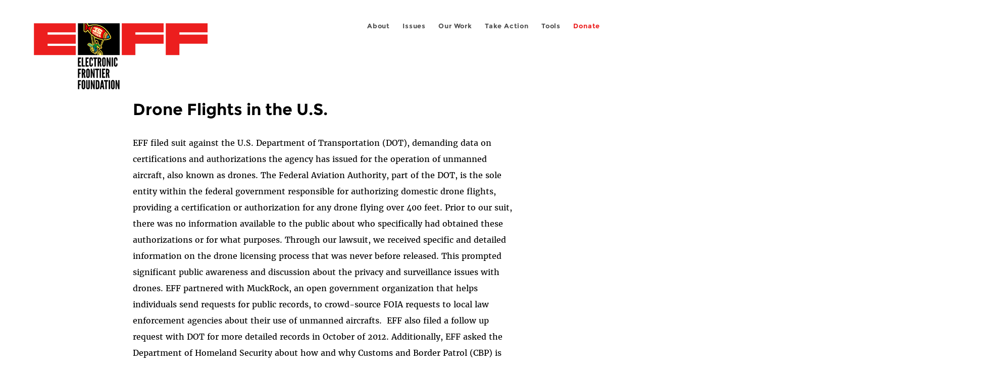

--- FILE ---
content_type: text/html; charset=utf-8
request_url: https://www.eff.org/th/cases/faa-drone-authorizations
body_size: 16461
content:
<!DOCTYPE html>
  <!--[if IEMobile 7]><html class="no-js ie iem7" lang="en" dir="ltr"><![endif]-->
  <!--[if lte IE 6]><html class="no-js ie lt-ie9 lt-ie8 lt-ie7" lang="en" dir="ltr"><![endif]-->
  <!--[if (IE 7)&(!IEMobile)]><html class="no-js ie lt-ie9 lt-ie8" lang="en" dir="ltr"><![endif]-->
  <!--[if IE 8]><html class="no-js ie lt-ie9" lang="en" dir="ltr"><![endif]-->
  <!--[if (gte IE 9)|(gt IEMobile 7)]><html class="no-js ie" lang="en" dir="ltr" prefix="fb: http://ogp.me/ns/fb# og: http://ogp.me/ns#"><![endif]-->
  <!--[if !IE]><!--><html class="no-js" lang="en" dir="ltr" prefix="fb: http://ogp.me/ns/fb# og: http://ogp.me/ns#"><!--<![endif]-->
<head>
  <meta charset="utf-8" />
<link href="https://www.eff.org/cases/faa-drone-authorizations" rel="alternate" hreflang="en" />
<link rel="shortcut icon" href="https://www.eff.org/sites/all/themes/frontier/favicon.ico" type="image/vnd.microsoft.icon" />
<link rel="profile" href="http://www.w3.org/1999/xhtml/vocab" />
<meta name="HandheldFriendly" content="true" />
<meta name="MobileOptimized" content="width" />
<meta http-equiv="cleartype" content="on" />
<link rel="apple-touch-icon-precomposed" href="https://www.eff.org/sites/all/themes/phoenix/apple-touch-icon-precomposed-114x114.png" sizes="114x114" />
<link rel="apple-touch-icon" href="https://www.eff.org/sites/all/themes/phoenix/apple-touch-icon.png" />
<link rel="apple-touch-icon-precomposed" href="https://www.eff.org/sites/all/themes/phoenix/apple-touch-icon-precomposed.png" />
<meta name="description" content="EFF filed suit against the U.S. Department of Transportation (DOT), receiving thousands of pages about the certifications and authorizations the agency has issued for the operation of unmanned aircrafts, also known as drones. The Federal Aviation Authority, part of the DOT, is the sole entity within the federal government responsible for authorizing domestic drone flights," />
<meta name="viewport" content="width=device-width" />
<meta name="generator" content="Drupal 7 (http://drupal.org)" />
<link rel="canonical" href="https://www.eff.org/cases/faa-drone-authorizations" />
<link rel="shortlink" href="https://www.eff.org/node/68150" />
<meta property="og:site_name" content="Electronic Frontier Foundation" />
<meta property="og:type" content="article" />
<meta property="og:title" content="Drone Flights in the U.S." />
<meta property="og:url" content="https://www.eff.org/cases/faa-drone-authorizations" />
<meta property="og:description" content="EFF filed suit against the U.S. Department of Transportation (DOT), receiving thousands of pages about the certifications and authorizations the agency has issued for the operation of unmanned aircrafts, also known as drones. The Federal Aviation Authority, part of the DOT, is the sole entity within the federal government responsible for authorizing domestic drone flights, providing a certification or authorization for any drone flying over 400 feet. Prior to our suit, there was no information available to the public about who specifically had obtained these authorizations or for what purposes. Through our lawsuit, we received specific and detailed information on the drone licensing process that was never before released. This prompted significant public awareness and discussion about the privacy and surveillance issues with drones. EFF partnered with MuckRock, an open government organization that helps individuals send requests for public records, to crowd-source FOIA requests to local law enforcement agencies about their use of unmanned aircrafts." />
<meta property="og:updated_time" content="2018-03-01T11:53:13-08:00" />
<meta property="og:image" content="https://www.eff.org/files/issues/icon-2019-privacy.png" />
<meta property="og:image:url" content="https://www.eff.org/files/issues/icon-2019-privacy.png" />
<meta property="og:image:secure_url" content="https://www.eff.org/files/issues/icon-2019-privacy.png" />
<meta property="og:image:type" content="image/png" />
<meta property="og:image:width" content="1200" />
<meta name="twitter:card" content="summary_large_image" />
<meta property="og:image:height" content="600" />
<meta name="twitter:site" content="@eff" />
<meta name="twitter:title" content="Drone Flights in the U.S." />
<meta name="twitter:description" content="EFF filed suit against the U.S. Department of Transportation (DOT), receiving thousands of pages about the certifications and authorizations the agency has issued for the operation of unmanned" />
<meta name="twitter:image" content="https://www.eff.org/files/issues/icon-2019-privacy.png" />
<meta name="twitter:image:width" content="1200" />
<meta name="twitter:image:height" content="600" />
<meta property="article:publisher" content="https://www.facebook.com/eff" />
<meta property="article:published_time" content="2012-01-10T14:33:05-08:00" />
<meta property="article:modified_time" content="2018-03-01T11:53:13-08:00" />
<meta itemprop="name" content="Drone Flights in the U.S." />
<meta itemprop="description" content="EFF filed suit against the U.S. Department of Transportation (DOT), receiving thousands of pages about the certifications and authorizations the agency has issued for the operation of unmanned aircrafts, also known as drones. The Federal Aviation Authority, part of the DOT, is the sole entity within the federal government responsible for authorizing domestic drone flights, providing a certification or authorization for any drone flying over 400 feet. Prior to our suit, there was no information available to the public about who specifically had obtained these authorizations or for what purposes. Through our lawsuit, we received specific and detailed information on the drone licensing process that was never before released. This prompted significant public awareness and discussion about the privacy and surveillance issues with drones. EFF partnered with MuckRock, an open government organization that helps individuals send requests for public records, to crowd-source FOIA requests to local law enforcement agencies about their use of unmanned aircrafts." />
<meta itemprop="image" content="https://www.eff.org/files/issues/icon-2019-privacy.png" />
<link rel="publisher" href="https://www.eff.org/" />
  <title>Drone Flights in the U.S. | Electronic Frontier Foundation</title>
  <link type="text/css" rel="stylesheet" href="https://www.eff.org/files/css/css_ys5BgHL2TNyP6_lBf6AQ-QeeC9qTVIuIwGCz7AJJrJA.css" media="all" />
<link type="text/css" rel="stylesheet" href="https://www.eff.org/files/css/css_V3McJKq84FPXUFuViKaKZOcc8gTSkV2_ZXfIfELkuN4.css" media="all" />
<link type="text/css" rel="stylesheet" href="https://www.eff.org/files/css/css_kfXT8fL-c5E_QEO-LhU1d_l-l9go4nrJP9_oScaLr1Y.css" media="all" />
  <script>/**
 * @licstart The following is the entire license notice for the JavaScript
 * code in this page.
 *
 * Copyright (C) 2026  Electronic Frontier Foundation.
 *
 * The JavaScript code in this page is free software: you can redistribute
 * it and/or modify it under the terms of the GNU General Public License
 * (GNU GPL) as published by the Free Software Foundation, either version 3
 * of the License, or (at your option) any later version.  The code is
 * distributed WITHOUT ANY WARRANTY; without even the implied warranty of
 * MERCHANTABILITY or FITNESS FOR A PARTICULAR PURPOSE.  See the GNU GPL
 * for more details.
 *
 * As additional permission under GNU GPL version 3 section 7, you may
 * distribute non-source (e.g., minimized or compacted) forms of that code
 * without the copy of the GNU GPL normally required by section 4, provided
 * you include this license notice and a URL through which recipients can
 * access the Corresponding Source.
 *
 * @licend The above is the entire license notice for the JavaScript code
 * in this page.
 */
</script>
<script src="https://www.eff.org/files/js/js_qd8BaywA4mj4edyGLb52Px4-BwFqScI7dgPymNmaueA.js"></script>
<script src="https://www.eff.org/files/js/js_3Yx3RhUahVujNOzKraAykeoMku4LObiO-aj6zp8KaXI.js"></script>
<script src="https://www.eff.org/files/js/js_JnnBhcU_450W0hhr3R7PfHUC5xfoYmomQmnxDctMkS0.js"></script>
<script src="https://www.eff.org/files/js/js_KgskruORdZ61kLIIF2JdsVSxvevWmDaooJy2sq72gQ8.js"></script>
<script src="https://www.eff.org/files/js/js_md9Q2Jg7iRdKo7Pq1Q7w1ueSSXHtr0mwNXdcBC7uaHU.js"></script>
<script>jQuery.extend(Drupal.settings, {"basePath":"\/","pathPrefix":"","setHasJsCookie":0,"ajaxPageState":{"theme":"phoenix","theme_token":"C1S7fcTGLRN41kvNkGyzHF-3-WBLVea3TTeyqjvvnzQ","jquery_version":"1.12","jquery_version_token":"WaJH59kPRhpArwOw5ggG_1JKGh3xQjpPx1wODrCBP6Q","js":{"sites\/all\/modules\/contrib\/piwik_noscript\/piwik_noscript.js":1,"0":1,"sites\/all\/modules\/contrib\/tag1d7es_jquery_update\/replace\/jquery\/1.12\/jquery.min.js":1,"misc\/jquery-extend-3.4.0.js":1,"misc\/jquery-html-prefilter-3.5.0-backport.js":1,"misc\/jquery.once.js":1,"misc\/drupal.js":1,"sites\/all\/themes\/omega\/omega\/js\/no-js.js":1,"sites\/all\/modules\/contrib\/forcejs\/forcejs.js":1,"sites\/all\/modules\/contrib\/tag1d7es_jquery_update\/js\/jquery_browser.js":1,"sites\/all\/modules\/contrib\/tag1d7es_jquery_update\/replace\/ui\/ui\/minified\/jquery.ui.core.min.js":1,"sites\/all\/modules\/contrib\/tag1d7es_jquery_update\/replace\/ui\/ui\/minified\/jquery.ui.widget.min.js":1,"sites\/all\/modules\/contrib\/tag1d7es_jquery_update\/replace\/ui\/external\/jquery.cookie.js":1,"sites\/all\/modules\/contrib\/tag1d7es_jquery_update\/replace\/jquery.form\/4\/jquery.form.min.js":1,"sites\/all\/modules\/contrib\/tag1d7es_jquery_update\/replace\/ui\/ui\/minified\/jquery.ui.button.min.js":1,"sites\/all\/modules\/contrib\/tag1d7es_jquery_update\/replace\/ui\/ui\/minified\/jquery.ui.position.min.js":1,"misc\/ui\/jquery.ui.position-1.13.0-backport.js":1,"sites\/all\/modules\/contrib\/tag1d7es_jquery_update\/replace\/ui\/ui\/minified\/jquery.ui.menu.min.js":1,"misc\/ajax.js":1,"sites\/all\/modules\/contrib\/tag1d7es_jquery_update\/js\/jquery_update.js":1,"sites\/all\/modules\/custom\/eff_whyb\/js\/whyb.js":1,"sites\/all\/modules\/custom\/kittens\/banner.js":1,"sites\/all\/modules\/custom\/mytube\/mytube.js":1,"sites\/all\/modules\/custom\/privacy_badger\/js\/badger.behaviors.js":1,"sites\/all\/modules\/contrib\/caption_filter\/js\/caption-filter.js":1,"sites\/all\/modules\/contrib\/lightbox2\/js\/lightbox.js":1,"sites\/all\/modules\/contrib\/views\/js\/base.js":1,"misc\/progress.js":1,"sites\/all\/modules\/contrib\/views\/js\/ajax_view.js":1,"sites\/all\/modules\/contrib\/responsive_menus\/styles\/meanMenu\/jquery.meanmenu.min.js":1,"sites\/all\/modules\/contrib\/responsive_menus\/styles\/meanMenu\/responsive_menus_mean_menu.js":1,"sites\/all\/themes\/phoenix\/js\/tablesaw\/tablesaw-init.js":1,"sites\/all\/themes\/phoenix\/js\/tablesaw\/tablesaw.stackonly.jquery.js":1,"sites\/all\/themes\/phoenix\/js\/jquery-ui\/jquery.ui.selectmenu.js":1,"sites\/all\/themes\/phoenix\/js\/clipboard\/clipboard.js":1,"sites\/all\/themes\/phoenix\/js\/datatables\/datatables.js":1,"sites\/all\/themes\/phoenix\/js\/phoenix.behaviors.js":1},"css":{"sites\/all\/themes\/omega\/omega\/css\/modules\/system\/system.base.css":1,"sites\/all\/themes\/omega\/omega\/css\/modules\/system\/system.menus.theme.css":1,"sites\/all\/themes\/omega\/omega\/css\/modules\/system\/system.messages.theme.css":1,"sites\/all\/themes\/omega\/omega\/css\/modules\/system\/system.theme.css":1,"sites\/all\/modules\/contrib\/calendar\/css\/calendar_multiday.css":1,"sites\/all\/modules\/contrib\/date\/date_api\/date.css":1,"sites\/all\/modules\/contrib\/date\/date_popup\/themes\/datepicker.1.7.css":1,"sites\/all\/themes\/omega\/omega\/css\/modules\/book\/book.theme.css":1,"sites\/all\/modules\/contrib\/date\/date_repeat_field\/date_repeat_field.css":1,"sites\/all\/modules\/custom\/eff_library\/css\/media-browser.css":1,"sites\/all\/modules\/contrib\/footnotes\/footnotes.css":1,"sites\/all\/modules\/custom\/mytube\/mytube.css":1,"modules\/node\/node.css":1,"sites\/all\/themes\/omega\/omega\/css\/modules\/field\/field.theme.css":1,"sites\/all\/modules\/contrib\/video_filter\/video_filter.css":1,"sites\/all\/modules\/contrib\/views\/css\/views.css":1,"sites\/all\/themes\/omega\/omega\/css\/modules\/search\/search.theme.css":1,"sites\/all\/themes\/omega\/omega\/css\/modules\/user\/user.base.css":1,"sites\/all\/themes\/omega\/omega\/css\/modules\/user\/user.theme.css":1,"sites\/all\/modules\/contrib\/caption_filter\/caption-filter.css":1,"sites\/all\/modules\/contrib\/media\/modules\/media_wysiwyg\/css\/media_wysiwyg.base.css":1,"misc\/ui\/jquery.ui.core.css":1,"misc\/ui\/jquery.ui.theme.css":1,"misc\/ui\/jquery.ui.button.css":1,"misc\/ui\/jquery.ui.menu.css":1,"sites\/all\/modules\/contrib\/ctools\/css\/ctools.css":1,"sites\/all\/modules\/contrib\/lexicon\/css\/lexicon.css":1,"sites\/all\/modules\/contrib\/lightbox2\/css\/lightbox_alt.css":1,"sites\/all\/modules\/contrib\/panels\/css\/panels.css":1,"sites\/all\/modules\/custom\/eff_library\/plugins\/layouts\/eff_long_read\/eff-long-read.css":1,"sites\/all\/modules\/contrib\/node_embed\/plugins\/node_embed\/node_embed.css":1,"sites\/all\/modules\/contrib\/responsive_menus\/styles\/meanMenu\/meanmenu.min.css":1,"sites\/all\/modules\/custom\/eff_library\/plugins\/layouts\/eff_site_layout\/eff-site-layout.css":1,"sites\/all\/themes\/omega\/omega\/css\/omega.development.css":1,"sites\/all\/themes\/phoenix\/css\/phoenix.reset.css":1,"sites\/all\/themes\/phoenix\/css\/phoenix.styles.css":1,"sites\/all\/themes\/phoenix\/js\/jquery-ui\/jquery.ui.selectmenu.css":1,"sites\/all\/themes\/phoenix\/js\/tablesaw\/tablesaw.stackonly.css":1,"sites\/all\/themes\/phoenix\/js\/datatables\/datatables.css":1}},"lightbox2":{"rtl":"0","file_path":"\/(\\w\\w\/)public:\/","default_image":"\/sites\/all\/modules\/contrib\/lightbox2\/images\/brokenimage.jpg","border_size":10,"font_color":"000","box_color":"fff","top_position":"","overlay_opacity":"0.8","overlay_color":"000","disable_close_click":1,"resize_sequence":0,"resize_speed":10,"fade_in_speed":300,"slide_down_speed":10,"use_alt_layout":1,"disable_resize":0,"disable_zoom":1,"force_show_nav":0,"show_caption":1,"loop_items":1,"node_link_text":"","node_link_target":0,"image_count":"","video_count":"","page_count":"","lite_press_x_close":"press \u003Ca href=\u0022#\u0022 onclick=\u0022hideLightbox(); return FALSE;\u0022\u003E\u003Ckbd\u003Ex\u003C\/kbd\u003E\u003C\/a\u003E to close","download_link_text":"","enable_login":false,"enable_contact":false,"keys_close":"c x 27","keys_previous":"p 37","keys_next":"n 39","keys_zoom":"z","keys_play_pause":"32","display_image_size":"original","image_node_sizes":"()","trigger_lightbox_classes":"","trigger_lightbox_group_classes":"","trigger_slideshow_classes":"","trigger_lightframe_classes":"","trigger_lightframe_group_classes":"","custom_class_handler":0,"custom_trigger_classes":"","disable_for_gallery_lists":true,"disable_for_acidfree_gallery_lists":true,"enable_acidfree_videos":true,"slideshow_interval":5000,"slideshow_automatic_start":true,"slideshow_automatic_exit":true,"show_play_pause":true,"pause_on_next_click":false,"pause_on_previous_click":true,"loop_slides":false,"iframe_width":600,"iframe_height":400,"iframe_border":1,"enable_video":0,"useragent":"Mozilla\/5.0 (Macintosh; Intel Mac OS X 10_15_7) AppleWebKit\/537.36 (KHTML, like Gecko) Chrome\/132.0.0.0 Safari\/537.36"},"views":{"ajax_path":"\/views\/ajax","ajaxViews":{"views_dom_id:a9f9512d54e6bdbafbbfa84ad3dcefb8":{"view_name":"case_documents","view_display_id":"default","view_args":"68150","view_path":"node\/68150","view_base_path":null,"view_dom_id":"a9f9512d54e6bdbafbbfa84ad3dcefb8","pager_element":0}}},"urlIsAjaxTrusted":{"\/views\/ajax":true,"\/search\/site":true},"responsive_menus":[{"selectors":"#header-sls-menu","container":"body","trigger_txt":"\u003Cspan class=\u0022mean-burger\u0022 \/\u003E\u003Cspan class=\u0022mean-burger\u0022 \/\u003E\u003Cspan class=\u0022mean-burger\u0022 \/\u003E","close_txt":"X","close_size":"18px","position":"right","media_size":"480","show_children":"1","expand_children":"0","expand_txt":"+","contract_txt":"-","remove_attrs":"1","responsive_menus_style":"mean_menu"}],"piwikNoscript":{"image":"\u003Cimg style=\u0022position: absolute\u0022 src=\u0022https:\/\/anon-stats.eff.org\/js\/?idsite=1\u0026amp;rec=1\u0026amp;url=https%3A\/\/www.eff.org\/cases\/faa-drone-authorizations\u0026amp;action_name=\u0026amp;urlref=\u0026amp;dimension2=case\u0026amp;dimension3=68150\u0022 width=\u00220\u0022 height=\u00220\u0022 alt=\u0022\u0022 \/\u003E"}});</script>
</head>
<body class="html not-front not-logged-in page-node page-node- page-node-68150 node-type-case i18n-en section-cases no-secondary-nav no-right-sidebar">
  <a href="#main-content" class="element-invisible element-focusable">Skip to main content</a>
    
<div id="mobile-nav" class="navigation">
  <div>
    <div class="panel-pane pane-main-nav-menu">
            <ul class="menu"><li class=""><a href="/about">About</a><ul class="menu"><li class="first leaf"><a href="/about/contact">Contact</a></li>
<li class="leaf"><a href="/press/contact">Press</a></li>
<li class="leaf"><a href="/about/staff" title="Details and contact information for the EFF&#039;s staff">People</a></li>
<li class="leaf"><a href="/about/opportunities">Opportunities</a></li>
<li class="last leaf"><a href="/35" title="">EFF&#039;s 35th Anniversary</a></li>
</ul></li>
<li class=""><a href="/work">Issues</a><ul class="menu"><li class="first leaf"><a href="/issues/free-speech">Free Speech</a></li>
<li class="leaf"><a href="/issues/privacy">Privacy</a></li>
<li class="leaf"><a href="/issues/innovation">Creativity and Innovation</a></li>
<li class="leaf"><a href="/issues/transparency">Transparency</a></li>
<li class="leaf"><a href="/issues/international">International</a></li>
<li class="last leaf"><a href="/issues/security">Security</a></li>
</ul></li>
<li class=""><a href="/updates">Our Work</a><ul class="menu"><li class="first leaf"><a href="/deeplinks">Deeplinks Blog</a></li>
<li class="leaf"><a href="/updates?type=press_release">Press Releases</a></li>
<li class="leaf"><a href="https://www.eff.org/events/list?type=event&amp;type=event" title="">Events</a></li>
<li class="leaf"><a href="/pages/legal-cases" title="">Legal Cases</a></li>
<li class="leaf"><a href="/updates?type=whitepaper">Whitepapers</a></li>
<li class="leaf"><a href="https://www.eff.org/how-to-fix-the-internet-podcast" title="">Podcast</a></li>
<li class="last leaf"><a href="https://www.eff.org/about/annual-reports-and-financials" title="">Annual Reports</a></li>
</ul></li>
<li class=""><a href="https://act.eff.org/">Take Action</a><ul class="menu"><li class="first leaf"><a href="https://act.eff.org/">Action Center</a></li>
<li class="leaf"><a href="https://efa.eff.org" title="">Electronic Frontier Alliance</a></li>
<li class="last leaf"><a href="/about/opportunities/volunteer">Volunteer</a></li>
</ul></li>
<li class=""><a href="/pages/tools">Tools</a><ul class="menu"><li class="first leaf"><a href="https://www.eff.org/pages/privacy-badger" title="">Privacy Badger</a></li>
<li class="leaf"><a href="https://www.eff.org/pages/surveillance-self-defense" title="">Surveillance Self-Defense</a></li>
<li class="leaf"><a href="https://www.eff.org/pages/certbot" title="">Certbot</a></li>
<li class="leaf"><a href="https://www.eff.org/pages/atlas-surveillance" title="">Atlas of Surveillance</a></li>
<li class="leaf"><a href="https://www.eff.org/pages/cover-your-tracks" title="">Cover Your Tracks</a></li>
<li class="leaf"><a href="https://sls.eff.org/" title="">Street Level Surveillance</a></li>
<li class="last leaf"><a href="/pages/apkeep" title="">apkeep</a></li>
</ul></li>
<li class=""><a href="https://supporters.eff.org/donate/join-eff-today" title="Donate to EFF">Donate</a><ul class="menu"><li class="first leaf"><a href="https://supporters.eff.org/donate/join-eff-today">Donate to EFF</a></li>
<li class="leaf"><a href="/givingsociety" title="">Giving Societies</a></li>
<li class="leaf"><a href="https://shop.eff.org">Shop</a></li>
<li class="leaf"><a href="https://www.eff.org/thanks#organizational_members" title="">Sponsorships</a></li>
<li class="leaf"><a href="https://www.eff.org/pages/other-ways-give-and-donor-support" title="">Other Ways to Give</a></li>
<li class="last leaf"><a href="/pages/membership-faq" title="Frequently Asked Questions and other information about EFF Memberships.">Membership FAQ</a></li>
</ul></li>
<li class=""><a href="https://supporters.eff.org/donate/site-m--h" title="Donate to EFF">Donate</a><ul class="menu"><li class="first leaf"><a href="https://supporters.eff.org/donate/site-m--h">Donate to EFF</a></li>
<li class="leaf"><a href="https://shop.eff.org" title="">Shop</a></li>
<li class="last leaf"><a href="https://www.eff.org/pages/other-ways-give-and-donor-support" title="">Other Ways to Give</a></li>
</ul></li>
</ul>    </div>
  </div>
  <hr/>
  <div id="mobile-signup">
    Email updates on news, actions,<br/>
    and events in your area.
  </div>
  <div id="mobile-signup-button">
    <a  href="https://eff.org/signup">Join EFF Lists</a>
  </div>
  <div id="mobile-footer-bottom">
    <div class="panel-pane pane-block pane-menu-menu-footer-bottom">
            <ul class="menu"><li class="first leaf"><a href="/copyright">Copyright (CC BY)</a></li>
<li class="leaf"><a href="/pages/trademark-and-brand-usage-policy" title="Trademark and Brand Usage Policy">Trademark</a></li>
<li class="leaf"><a href="/policy">Privacy Policy</a></li>
<li class="last leaf"><a href="/thanks">Thanks</a></li>
</ul>    </div>
  </div>
</div>

<div id="masthead-mobile-wrapper">
  <div id="masthead-mobile">
    <div class="branding">
      <div class="panel-pane pane-page-site-name">
            <a href="/">Electronic Frontier Foundation</a>    </div>
    </div>

    <div class="hamburger"></div>

    <div class="donate">
      <a href="https://supporters.eff.org/donate/site-m--m">Donate</a>
    </div>
  </div>
</div>

<div id="site_banner">
  </div>

<header id="header">
  <div id="page">
    <div id="masthead-wrapper">
      <div id="masthead">
        <div class="branding">
          <div class="panel-pane pane-page-site-name">
            <a href="/">Electronic Frontier Foundation</a>    </div>
        </div>
        <div id="main-menu-nav" class="navigation">
          <div>
            <div class="panel-pane pane-main-nav-menu">
            <ul class="menu"><li class=""><a href="/about">About</a><ul class="menu"><li class="first leaf"><a href="/about/contact">Contact</a></li>
<li class="leaf"><a href="/press/contact">Press</a></li>
<li class="leaf"><a href="/about/staff" title="Details and contact information for the EFF&#039;s staff">People</a></li>
<li class="leaf"><a href="/about/opportunities">Opportunities</a></li>
<li class="last leaf"><a href="/35" title="">EFF&#039;s 35th Anniversary</a></li>
</ul></li>
<li class=""><a href="/work">Issues</a><ul class="menu"><li class="first leaf"><a href="/issues/free-speech">Free Speech</a></li>
<li class="leaf"><a href="/issues/privacy">Privacy</a></li>
<li class="leaf"><a href="/issues/innovation">Creativity and Innovation</a></li>
<li class="leaf"><a href="/issues/transparency">Transparency</a></li>
<li class="leaf"><a href="/issues/international">International</a></li>
<li class="last leaf"><a href="/issues/security">Security</a></li>
</ul></li>
<li class=""><a href="/updates">Our Work</a><ul class="menu"><li class="first leaf"><a href="/deeplinks">Deeplinks Blog</a></li>
<li class="leaf"><a href="/updates?type=press_release">Press Releases</a></li>
<li class="leaf"><a href="https://www.eff.org/events/list?type=event&amp;type=event" title="">Events</a></li>
<li class="leaf"><a href="/pages/legal-cases" title="">Legal Cases</a></li>
<li class="leaf"><a href="/updates?type=whitepaper">Whitepapers</a></li>
<li class="leaf"><a href="https://www.eff.org/how-to-fix-the-internet-podcast" title="">Podcast</a></li>
<li class="last leaf"><a href="https://www.eff.org/about/annual-reports-and-financials" title="">Annual Reports</a></li>
</ul></li>
<li class=""><a href="https://act.eff.org/">Take Action</a><ul class="menu"><li class="first leaf"><a href="https://act.eff.org/">Action Center</a></li>
<li class="leaf"><a href="https://efa.eff.org" title="">Electronic Frontier Alliance</a></li>
<li class="last leaf"><a href="/about/opportunities/volunteer">Volunteer</a></li>
</ul></li>
<li class=""><a href="/pages/tools">Tools</a><ul class="menu"><li class="first leaf"><a href="https://www.eff.org/pages/privacy-badger" title="">Privacy Badger</a></li>
<li class="leaf"><a href="https://www.eff.org/pages/surveillance-self-defense" title="">Surveillance Self-Defense</a></li>
<li class="leaf"><a href="https://www.eff.org/pages/certbot" title="">Certbot</a></li>
<li class="leaf"><a href="https://www.eff.org/pages/atlas-surveillance" title="">Atlas of Surveillance</a></li>
<li class="leaf"><a href="https://www.eff.org/pages/cover-your-tracks" title="">Cover Your Tracks</a></li>
<li class="leaf"><a href="https://sls.eff.org/" title="">Street Level Surveillance</a></li>
<li class="last leaf"><a href="/pages/apkeep" title="">apkeep</a></li>
</ul></li>
<li class=""><a href="https://supporters.eff.org/donate/join-eff-today" title="Donate to EFF">Donate</a><ul class="menu"><li class="first leaf"><a href="https://supporters.eff.org/donate/join-eff-today">Donate to EFF</a></li>
<li class="leaf"><a href="/givingsociety" title="">Giving Societies</a></li>
<li class="leaf"><a href="https://shop.eff.org">Shop</a></li>
<li class="leaf"><a href="https://www.eff.org/thanks#organizational_members" title="">Sponsorships</a></li>
<li class="leaf"><a href="https://www.eff.org/pages/other-ways-give-and-donor-support" title="">Other Ways to Give</a></li>
<li class="last leaf"><a href="/pages/membership-faq" title="Frequently Asked Questions and other information about EFF Memberships.">Membership FAQ</a></li>
</ul></li>
<li class=""><a href="https://supporters.eff.org/donate/site-m--h" title="Donate to EFF">Donate</a><ul class="menu"><li class="first leaf"><a href="https://supporters.eff.org/donate/site-m--h">Donate to EFF</a></li>
<li class="leaf"><a href="https://shop.eff.org" title="">Shop</a></li>
<li class="last leaf"><a href="https://www.eff.org/pages/other-ways-give-and-donor-support" title="">Other Ways to Give</a></li>
</ul></li>
</ul>    </div>
          </div>
          <div id="search-box">
                      </div>
        </div>
      </div>
    </div>
  </div>
</header>

<noscript>
  <div class="primary-nav-nojs">
  </div>
</noscript>

<!-- See if there's anything above the banner -->
  <div class="above-banner">
    <div class="panel-pane pane-page-title">
            <h1>Drone Flights in the U.S.</h1>
    </div>
<div class="panel-pane pane-eff-content-type">
            LEGAL CASE    </div>
  </div>

<!-- See if there's anything in the banner -->
  <div class="banner-wrapper">
    <div class="panel-pane pane-banner">
            <div></div>    </div>
  </div>

  <div id="main-content">
    <div id="breadcrumb">
          </div>

          <div class="main-column">
            <div class="panel-pane pane-page-title">
            <h1>Drone Flights in the U.S.</h1>
    </div>
<div class="panel-pane pane-page-content">
            
<div class="long-read">
    <div class="onecol column content-wrapper">
          </div>

    <div class="onecol column content-banner">
          </div>

    <div class="onecol column content-wrapper">
      <div class="column main-content">
        <div class="panel-pane pane-node-content">
            <article role="article" class="node node--case node--full node--case--full">
  
  
  <div class="node__content">
    <div class="eff-translation-links"></div><div class="field field--name-body field--type-text-with-summary field--label-hidden"><div class="field__items"><div class="field__item even"><p>EFF filed suit against the U.S. Department of Transportation (DOT), demanding data on certifications and authorizations the agency has issued for the operation of unmanned aircraft, also known as drones. The Federal Aviation Authority, part of the DOT, is the sole entity within the federal government responsible for authorizing domestic drone flights, providing a certification or authorization for any drone flying over 400 feet. Prior to our suit, there was no information available to the public about who specifically had obtained these authorizations or for what purposes. Through our lawsuit, we received specific and detailed information on the drone licensing process that was never before released. This prompted significant public awareness and discussion about the privacy and surveillance issues with drones. EFF partnered with MuckRock, an open government organization that helps individuals send requests for public records, to crowd-source FOIA requests to local law enforcement agencies about their use of unmanned aircrafts.  EFF also filed a follow up request with DOT for more detailed records in October of 2012. Additionally, EFF asked the Department of Homeland Security about how and why Customs and Border Patrol (CBP) is using its predator drones on behalf of other law enforcement agencies.&#13;</p>
<p>We have plotted out all the information we've received about applications to fly domestic drones on our<em> <a target="_blank" href="https://www.google.com/fusiontables/embedviz?viz=MAP&amp;q=select+col2+from+1WuTyH62PmUF97oxo6IreT1BL_aw9HJN5pocwmwg&amp;h=false&amp;lat=44.08758502824518&amp;lng=-85.5615234375&amp;z=4&amp;t=1&amp;l=col2&amp;y=1&amp;tmplt=2">Map of Domestic Drone Authorizations</a>. (Clicking this link will serve content from Google.)</em></p>

</div></div></div>  </div>

          </article>
    </div>
      </div>

      <div class="column side-content">
              </div>
    </div>

    <div class="onecol column content-footer">
      <div class="panel-pane pane-views pane-legal-case-related-blog-posts">
          <h2 class="pane-title">Updates</h2>
        <div class="view view-legal-case-related-blog-posts view-id-legal_case_related_blog_posts view-display-id-default teaser-feed view-dom-id-e886ad639e6ed21d0f61bfb166716247">
        
  
  
      <div class="view-content">
      <div class="item-list"><ul>  <li class="views-row views-row-1 views-row-odd views-row-first"><article role="article" class="node node--blog node--promoted node-teaser node--teaser node--blog--teaser">
      <header>
      <div class="field field--name-field-banner-graphic field--type-image field--label-hidden"><div class="field__items"><div class="field__item even"><div class="teaser-thumbnail" style="background: #397BA3"><a href="/deeplinks/2018/12/alameda-and-contra-costa-county-sheriffs-flew-drones-over-protests"><img src="https://www.eff.org/files/styles/teaser/public/banner_library/drone-banner_0.png?itok=8YgicSYB" width="500" height="250" alt="" /></a></div></div></div></div><div class="node-content-type-byline blog"><a href="/updates?type=blog">Deeplinks Blog</a>
<span class="node-author"> by <a href="/about/staff/dave-maass">Dave Maass</a>, Mike Katz-Lacabe</span>
<span class="node-date"> | December 5, 2018</span>
</div>              <h3 class="node__title"><a href="/deeplinks/2018/12/alameda-and-contra-costa-county-sheriffs-flew-drones-over-protests" rel="bookmark">Alameda and Contra Costa County Sheriffs Flew Drones Over Protests</a></h3>
            
    </header>
  
  
  <div class="node__content">
    <div class="eff-translation-links"></div><div class="field field--name-body field--type-text-with-summary field--label-hidden"><div class="field__items"><div class="field__item even">The Alameda County Sheriff’s Office had drones at the ready on the scene for many high-profile protests in Berkeley and on the University of California Berkeley campus throughout 2017. Just to the north, the Contra Costa County Sheriff deployed drones over immigrant rights rallies outside the West County Detention Facility...</div></div></div>  </div>

      <ul class="links links--inline node__links"><li class="node-readmore first last"><a href="/deeplinks/2018/12/alameda-and-contra-costa-county-sheriffs-flew-drones-over-protests" rel="tag" title="Alameda and Contra Costa County Sheriffs Flew Drones Over Protests">Read more<span class="element-invisible"> about Alameda and Contra Costa County Sheriffs Flew Drones Over Protests</span></a></li>
</ul>    </article>
</li>
  <li class="views-row views-row-2 views-row-even"><article role="article" class="node node--blog node--promoted node-teaser node--teaser node--blog--teaser">
      <header>
      <div class="teaser-thumbnail"><a href="/deeplinks/2015/04/all-eyes-virginia-lawmakers-face-major-surveillance-choices"><img src="https://www.eff.org/files/styles/teaser/public/issues/icon-2019-transparency.png?itok=0FoKQDow" width="500" height="250" alt="Transparency issue banner, a colorful graphic of a magnifying lens over some paper folders" /></a></div><div class="node-content-type-byline blog"><a href="/updates?type=blog">Deeplinks Blog</a>
<span class="node-author"> by <a href="/about/staff/dave-maass">Dave Maass</a></span>
<span class="node-date"> | April 13, 2015</span>
</div>              <h3 class="node__title"><a href="/deeplinks/2015/04/all-eyes-virginia-lawmakers-face-major-surveillance-choices" rel="bookmark">All Eyes on Virginia as Lawmakers Face Major Surveillance Decisions </a></h3>
            
    </header>
  
  
  <div class="node__content">
    <div class="eff-translation-links"></div><div class="field field--name-body field--type-text-with-summary field--label-hidden"><div class="field__items"><div class="field__item even"><p>Virginia may be home to the Central Intelligence Agency, the Drug Enforcement Administration, and the FBI National Academy, but it could also soon be home to some of the toughest regulations on local law enforcement use of surveillance technologies.&#13;<br /> <a href="https://action.eff.org/o/9042/p/dia/action/public/?action_KEY=9977"></a>All lawmakers need to do is stand up to...</p></div></div></div>  </div>

      <ul class="links links--inline node__links"><li class="node-readmore first last"><a href="/deeplinks/2015/04/all-eyes-virginia-lawmakers-face-major-surveillance-choices" rel="tag" title="All Eyes on Virginia as Lawmakers Face Major Surveillance Decisions ">Read more<span class="element-invisible"> about All Eyes on Virginia as Lawmakers Face Major Surveillance Decisions </span></a></li>
</ul>    </article>
</li>
  <li class="views-row views-row-3 views-row-odd"><article role="article" class="node node--blog node--promoted node-teaser node--teaser node--blog--teaser">
      <header>
      <div class="teaser-thumbnail"><a href="/deeplinks/2014/03/effs-infoiagraphic"><img src="https://www.eff.org/files/styles/teaser/public/issues/icon-2019-transparency.png?itok=0FoKQDow" width="500" height="250" alt="Transparency issue banner, a colorful graphic of a magnifying lens over some paper folders" /></a></div><div class="node-content-type-byline blog"><a href="/updates?type=blog">Deeplinks Blog</a>
<span class="node-author"> by <a href="/about/staff/dave-maass">Dave Maass</a>, <a href="/about/staff/hugh-dandrade">Hugh D&#039;Andrade</a></span>
<span class="node-date"> | March 20, 2014</span>
</div>              <h3 class="node__title"><a href="/deeplinks/2014/03/effs-infoiagraphic" rel="bookmark">All of EFF&#039;s Transparency Litigation in One, Shiny InFOIAgraphic</a></h3>
            
    </header>
  
  
  <div class="node__content">
    <div class="eff-translation-links"></div><div class="field field--name-body field--type-text-with-summary field--label-hidden"><div class="field__items"><div class="field__item even"><p>Sunshine Week may be just seven days in March, but fighting for government transparency is a year-round mission for the Electronic Frontier Foundation. In fact, it's not unusual for litigation over public records to drag on for years upon years. To help make sense of it all, here's a handy...</p></div></div></div>  </div>

      <ul class="links links--inline node__links"><li class="node-readmore first last"><a href="/deeplinks/2014/03/effs-infoiagraphic" rel="tag" title="All of EFF&#039;s Transparency Litigation in One, Shiny InFOIAgraphic">Read more<span class="element-invisible"> about All of EFF&#039;s Transparency Litigation in One, Shiny InFOIAgraphic</span></a></li>
</ul>    </article>
</li>
  <li class="views-row views-row-4 views-row-even"><article role="article" class="node node--blog node--promoted node-teaser node--teaser node--blog--teaser">
      <header>
      <div class="teaser-thumbnail"><a href="/deeplinks/2014/01/newly-discovered-drone-records-show-customs-border-protection-flew-its-predator"><img src="https://www.eff.org/files/styles/teaser/public/banner_library/locational-privacy.jpg?itok=LcNOO6CE" width="500" height="250" alt="Red pin on a map" /></a></div><div class="node-content-type-byline blog"><a href="/updates?type=blog">Deeplinks Blog</a>
<span class="node-author"> by <a href="/about/staff/jennifer-lynch">Jennifer Lynch</a></span>
<span class="node-date"> | January 14, 2014</span>
</div>              <h3 class="node__title"><a href="/deeplinks/2014/01/newly-discovered-drone-records-show-customs-border-protection-flew-its-predator" rel="bookmark">Customs &amp; Border Protection Loaned Predator Drones to Other Agencies 700 Times in Three Years According to “Newly Discovered” Records </a></h3>
            
    </header>
  
  
  <div class="node__content">
    <div class="eff-translation-links"></div><div class="field field--name-body field--type-text-with-summary field--label-hidden"><div class="field__items"><div class="field__item even"><p>Customs &amp; Border Protection recently “discovered” additional daily flight logs that show the agency has flown its drones on behalf of local, state and federal law enforcement agencies on 200 more occasions more than previously released records indicated.&#13;<br /> Last July we reported, based on daily flight log records CBP...</p></div></div></div>  </div>

      <ul class="links links--inline node__links"><li class="node-readmore first last"><a href="/deeplinks/2014/01/newly-discovered-drone-records-show-customs-border-protection-flew-its-predator" rel="tag" title="Customs &amp; Border Protection Loaned Predator Drones to Other Agencies 700 Times in Three Years According to “Newly Discovered” Records ">Read more<span class="element-invisible"> about Customs &amp; Border Protection Loaned Predator Drones to Other Agencies 700 Times in Three Years According to “Newly Discovered” Records </span></a></li>
</ul>    </article>
</li>
  <li class="views-row views-row-5 views-row-odd views-row-last"><article role="article" class="node node--blog node--promoted node-teaser node--teaser node--blog--teaser">
      <header>
      <div class="teaser-thumbnail"><a href="/deeplinks/2013/12/faa-creates-thin-privacy-guidelines-nations-first-domestic-drone-test-sites"><img src="https://www.eff.org/files/styles/teaser/public/issues/icon-2019-transparency.png?itok=0FoKQDow" width="500" height="250" alt="Transparency issue banner, a colorful graphic of a magnifying lens over some paper folders" /></a></div><div class="node-content-type-byline blog"><a href="/updates?type=blog">Deeplinks Blog</a>
<span class="node-author"> by April Glaser, <a href="/about/staff/jennifer-lynch">Jennifer Lynch</a></span>
<span class="node-date"> | December 10, 2013</span>
</div>              <h3 class="node__title"><a href="/deeplinks/2013/12/faa-creates-thin-privacy-guidelines-nations-first-domestic-drone-test-sites" rel="bookmark">The FAA Creates Thin Privacy Guidelines For The Nation&#039;s First Domestic Drone &quot;Test Sites&quot;</a></h3>
            
    </header>
  
  
  <div class="node__content">
    <div class="eff-translation-links"></div><div class="field field--name-body field--type-text-with-summary field--label-hidden"><div class="field__items"><div class="field__item even"><p>Commercial unmanned aerial systems are set to start flying over US airspace in 2015. In November, the Federal Aviation Administration released its <a href="http://www.faa.gov/about/initiatives/uas/media/UAS_privacy_requirements.pdf">final privacy rules</a> for the six drone “test sites” that the agency will use to evaluate how drones will be integrated into domestic air traffic. These new...</p></div></div></div>  </div>

      <ul class="links links--inline node__links"><li class="node-readmore first last"><a href="/deeplinks/2013/12/faa-creates-thin-privacy-guidelines-nations-first-domestic-drone-test-sites" rel="tag" title="The FAA Creates Thin Privacy Guidelines For The Nation&#039;s First Domestic Drone &quot;Test Sites&quot;">Read more<span class="element-invisible"> about The FAA Creates Thin Privacy Guidelines For The Nation&#039;s First Domestic Drone &quot;Test Sites&quot;</span></a></li>
</ul>    </article>
</li>
</ul></div>    </div>
  
      <h2 class="element-invisible">Pages</h2><ul class="pager"><li class="pager__item pager__item--current">1</li>
<li class="pager__item"><a title="Go to page 2" href="/cases/faa-drone-authorizations?page=1">2</a></li>
<li class="pager__item"><a title="Go to page 3" href="/cases/faa-drone-authorizations?page=2">3</a></li>
<li class="pager__item"><a title="Go to page 4" href="/cases/faa-drone-authorizations?page=3">4</a></li>
<li class="pager__item"><a title="Go to page 5" href="/cases/faa-drone-authorizations?page=4">5</a></li>
<li class="pager__item"><a title="Go to page 6" href="/cases/faa-drone-authorizations?page=5">6</a></li>
<li class="pager__item pager__item--next"><a title="Go to next page" href="/cases/faa-drone-authorizations?page=1">next ›</a></li>
<li class="pager__item pager__item--last"><a title="Go to last page" href="/cases/faa-drone-authorizations?page=5">last »</a></li>
</ul>  
  
  
  
  
</div>    </div>
<div class="panel-pane pane-views pane-case-documents">
          <h2 class="pane-title">Legal Documents</h2>
        <div class="view view-case-documents view-id-case_documents view-display-id-default legal-documents view-dom-id-a9f9512d54e6bdbafbbfa84ad3dcefb8">
        
  
  
      <div class="view-content">
      <div class="item-list"><ul>  <li class="views-row views-row-1 views-row-odd views-row-first">  
  <div class="views-field views-field-field-file-date">        <div class="field-content"><span class="date-display-single">January 15, 2014</span></div>  </div>  
  <div class="views-field views-field-title">        <span class="field-content"><a href="/document/customs-border-protection-2010-drone-concept-operations-report-new-pages" rel="llightframe[|width:900px; height:900px; scrolling: auto;]&quot;">Customs &amp; Border Protection 2010 Drone Concept of Operations Report—New Pages</a></span>  </div>  
  <div class="views-field views-field-field-file-description">        <div class="field-content clear-block"></div>  </div></li>
  <li class="views-row views-row-2 views-row-even">  
  <div class="views-field views-field-field-file-date">        <div class="field-content"><span class="date-display-single">January 14, 2014</span></div>  </div>  
  <div class="views-field views-field-title">        <span class="field-content"><a href="/document/customs-border-protection-daily-drone-flight-logs-2010-supplemental" rel="llightframe[|width:900px; height:900px; scrolling: auto;]&quot;">Customs &amp; Border Protection Daily Drone Flight Logs - 2010 - Supplemental</a></span>  </div>  
  <div class="views-field views-field-field-file-description">        <div class="field-content clear-block"></div>  </div></li>
  <li class="views-row views-row-3 views-row-odd">  
  <div class="views-field views-field-field-file-date">        <div class="field-content"><span class="date-display-single">January 14, 2014</span></div>  </div>  
  <div class="views-field views-field-title">        <span class="field-content"><a href="/document/customs-border-protection-daily-drone-flight-logs-2011-supplemental" rel="llightframe[|width:900px; height:900px; scrolling: auto;]&quot;">Customs &amp; Border Protection Daily Drone Flight Logs - 2011 - Supplemental</a></span>  </div>  
  <div class="views-field views-field-field-file-description">        <div class="field-content clear-block"></div>  </div></li>
  <li class="views-row views-row-4 views-row-even">  
  <div class="views-field views-field-field-file-date">        <div class="field-content"><span class="date-display-single">January 14, 2014</span></div>  </div>  
  <div class="views-field views-field-title">        <span class="field-content"><a href="/document/customs-border-protection-daily-drone-flight-logs-2012-supplemental" rel="llightframe[|width:900px; height:900px; scrolling: auto;]&quot;">Customs &amp; Border Protection Daily Drone Flight Logs - 2012 Supplemental</a></span>  </div>  
  <div class="views-field views-field-field-file-description">        <div class="field-content clear-block"></div>  </div></li>
  <li class="views-row views-row-5 views-row-odd">  
  <div class="views-field views-field-field-file-date">        <div class="field-content"><span class="date-display-single">January 14, 2014</span></div>  </div>  
  <div class="views-field views-field-title">        <span class="field-content"><a href="/document/eff-v-dhs-cbp-supplemental-agency-list" rel="llightframe[|width:900px; height:900px; scrolling: auto;]&quot;">Customs &amp; Border Protection Drone Flight List - Supplemental</a></span>  </div>  
  <div class="views-field views-field-field-file-description">        <div class="field-content clear-block"></div>  </div></li>
  <li class="views-row views-row-6 views-row-even">  
  <div class="views-field views-field-field-file-date">        <div class="field-content"><span class="date-display-single">January 14, 2014</span></div>  </div>  
  <div class="views-field views-field-title">        <span class="field-content"><a href="/document/eff-v-dhs-agency-list-comparison" rel="llightframe[|width:900px; height:900px; scrolling: auto;]&quot;">EFF v. DHS - Agency List Comparison </a></span>  </div>  
  <div class="views-field views-field-field-file-description">        <div class="field-content clear-block"></div>  </div></li>
  <li class="views-row views-row-7 views-row-odd">  
  <div class="views-field views-field-field-file-date">        <div class="field-content"><span class="date-display-single">January 14, 2014</span></div>  </div>  
  <div class="views-field views-field-title">        <span class="field-content"><a href="/document/cross-motion-summary-judgment" rel="llightframe[|width:900px; height:900px; scrolling: auto;]&quot;">EFF v. DHS - Cross Motion for Summary Judgment </a></span>  </div>  
  <div class="views-field views-field-field-file-description">        <div class="field-content clear-block"></div>  </div></li>
  <li class="views-row views-row-8 views-row-even">  
  <div class="views-field views-field-field-file-date">        <div class="field-content"><span class="date-display-single">October 7, 2013</span></div>  </div>  
  <div class="views-field views-field-title">        <span class="field-content"><a href="/document/2012-faa-response-congressman-markey-drones" rel="llightframe[|width:900px; height:900px; scrolling: auto;]&quot;">2012 FAA Response to Congressman Markey on Drones</a></span>  </div>  
  <div class="views-field views-field-field-file-description">        <div class="field-content clear-block"></div>  </div></li>
  <li class="views-row views-row-9 views-row-odd">  
  <div class="views-field views-field-field-file-date">        <div class="field-content"><span class="date-display-single">September 27, 2013</span></div>  </div>  
  <div class="views-field views-field-title">        <span class="field-content"><a href="/document/customs-border-protection-drone-flight-list" rel="llightframe[|width:900px; height:900px; scrolling: auto;]&quot;">Customs &amp; Border Protection Drone Flight List</a></span>  </div>  
  <div class="views-field views-field-field-file-description">        <div class="field-content clear-block"></div>  </div></li>
  <li class="views-row views-row-10 views-row-even">  
  <div class="views-field views-field-field-file-date">        <div class="field-content"><span class="date-display-single">September 27, 2013</span></div>  </div>  
  <div class="views-field views-field-title">        <span class="field-content"><a href="/document/eff-v-dhs-customs-border-protections-motion-summary-judgment" rel="llightframe[|width:900px; height:900px; scrolling: auto;]&quot;">EFF v. DHS - Customs &amp; Border Protection&#039;s Motion for Summary Judgment</a></span>  </div>  
  <div class="views-field views-field-field-file-description">        <div class="field-content clear-block"></div>  </div></li>
  <li class="views-row views-row-11 views-row-odd">  
  <div class="views-field views-field-field-file-date">        <div class="field-content"><span class="date-display-single">September 27, 2013</span></div>  </div>  
  <div class="views-field views-field-title">        <span class="field-content"><a href="/document/eff-v-dhs-customs-border-protections-motion-summary-judgment-eckardt-declaration" rel="llightframe[|width:900px; height:900px; scrolling: auto;]&quot;">EFF v. DHS - Customs &amp; Border Protection&#039;s Motion for Summary Judgment - Eckardt Declaration</a></span>  </div>  
  <div class="views-field views-field-field-file-description">        <div class="field-content clear-block"></div>  </div></li>
  <li class="views-row views-row-12 views-row-even">  
  <div class="views-field views-field-field-file-date">        <div class="field-content"><span class="date-display-single">September 27, 2013</span></div>  </div>  
  <div class="views-field views-field-title">        <span class="field-content"><a href="/document/eff-v-dhs-customs-border-protections-motion-summary-judgment-howard-declaration" rel="llightframe[|width:900px; height:900px; scrolling: auto;]&quot;">EFF v. DHS - Customs &amp; Border Protection&#039;s Motion for Summary Judgment - Howard Declaration</a></span>  </div>  
  <div class="views-field views-field-field-file-description">        <div class="field-content clear-block"></div>  </div></li>
  <li class="views-row views-row-13 views-row-odd">  
  <div class="views-field views-field-field-file-date">        <div class="field-content"><span class="date-display-single">September 27, 2013</span></div>  </div>  
  <div class="views-field views-field-title">        <span class="field-content"><a href="/document/eff-v-dhs-customs-border-protections-motion-summary-judgment-kneedler-declaration" rel="llightframe[|width:900px; height:900px; scrolling: auto;]&quot;">EFF v. DHS - Customs &amp; Border Protection&#039;s Motion for Summary Judgment - Kneedler Declaration</a></span>  </div>  
  <div class="views-field views-field-field-file-description">        <div class="field-content clear-block"></div>  </div></li>
  <li class="views-row views-row-14 views-row-even">  
  <div class="views-field views-field-field-file-date">        <div class="field-content"><span class="date-display-single">July 1, 2013</span></div>  </div>  
  <div class="views-field views-field-title">        <span class="field-content"><a href="/document/customs-border-protection-2010-drone-concept-operations-report-congress" rel="llightframe[|width:900px; height:900px; scrolling: auto;]&quot;">Customs &amp; Border Protection 2010 Drone Concept of Operations Report for Congress</a></span>  </div>  
  <div class="views-field views-field-field-file-description">        <div class="field-content clear-block"></div>  </div></li>
  <li class="views-row views-row-15 views-row-odd">  
  <div class="views-field views-field-field-file-date">        <div class="field-content"><span class="date-display-single">July 1, 2013</span></div>  </div>  
  <div class="views-field views-field-title">        <span class="field-content"><a href="/document/customs-border-protection-2012-drone-prioritization-presentation" rel="llightframe[|width:900px; height:900px; scrolling: auto;]&quot;">Customs &amp; Border Protection 2012 Drone Prioritization Presentation</a></span>  </div>  
  <div class="views-field views-field-field-file-description">        <div class="field-content clear-block"></div>  </div></li>
  <li class="views-row views-row-16 views-row-even">  
  <div class="views-field views-field-field-file-date">        <div class="field-content"><span class="date-display-single">July 1, 2013</span></div>  </div>  
  <div class="views-field views-field-title">        <span class="field-content"><a href="/document/customs-border-protection-daily-drone-flight-logs-2010" rel="llightframe[|width:900px; height:900px; scrolling: auto;]&quot;">Customs &amp; Border Protection Daily Drone Flight Logs - 2010</a></span>  </div>  
  <div class="views-field views-field-field-file-description">        <div class="field-content clear-block"></div>  </div></li>
  <li class="views-row views-row-17 views-row-odd">  
  <div class="views-field views-field-field-file-date">        <div class="field-content"><span class="date-display-single">July 1, 2013</span></div>  </div>  
  <div class="views-field views-field-title">        <span class="field-content"><a href="/document/customs-border-protection-daily-drone-flight-logs-2011-part-1-2" rel="llightframe[|width:900px; height:900px; scrolling: auto;]&quot;">Customs &amp; Border Protection Daily Drone Flight Logs - 2011 - Part 1 of 2</a></span>  </div>  
  <div class="views-field views-field-field-file-description">        <div class="field-content clear-block"></div>  </div></li>
  <li class="views-row views-row-18 views-row-even">  
  <div class="views-field views-field-field-file-date">        <div class="field-content"><span class="date-display-single">July 1, 2013</span></div>  </div>  
  <div class="views-field views-field-title">        <span class="field-content"><a href="/document/customs-border-protection-daily-drone-flight-logs-2011-part-2-2" rel="llightframe[|width:900px; height:900px; scrolling: auto;]&quot;">Customs &amp; Border Protection Daily Drone Flight Logs - 2011 - Part 2 of 2</a></span>  </div>  
  <div class="views-field views-field-field-file-description">        <div class="field-content clear-block"></div>  </div></li>
  <li class="views-row views-row-19 views-row-odd">  
  <div class="views-field views-field-field-file-date">        <div class="field-content"><span class="date-display-single">July 1, 2013</span></div>  </div>  
  <div class="views-field views-field-title">        <span class="field-content"><a href="/document/customs-border-protection-daily-drone-flight-logs-2012-part-1-3" rel="llightframe[|width:900px; height:900px; scrolling: auto;]&quot;">Customs &amp; Border Protection Daily Drone Flight Logs - 2012 - Part 1 of 3</a></span>  </div>  
  <div class="views-field views-field-field-file-description">        <div class="field-content clear-block"></div>  </div></li>
  <li class="views-row views-row-20 views-row-even">  
  <div class="views-field views-field-field-file-date">        <div class="field-content"><span class="date-display-single">July 1, 2013</span></div>  </div>  
  <div class="views-field views-field-title">        <span class="field-content"><a href="/document/customs-border-protection-daily-drone-flight-logs-2012-part-2-3" rel="llightframe[|width:900px; height:900px; scrolling: auto;]&quot;">Customs &amp; Border Protection Daily Drone Flight Logs - 2012 - Part 2 of 3</a></span>  </div>  
  <div class="views-field views-field-field-file-description">        <div class="field-content clear-block"></div>  </div></li>
  <li class="views-row views-row-21 views-row-odd">  
  <div class="views-field views-field-field-file-date">        <div class="field-content"><span class="date-display-single">July 1, 2013</span></div>  </div>  
  <div class="views-field views-field-title">        <span class="field-content"><a href="/document/customs-border-protection-daily-drone-flight-logs-2012-part-3-3" rel="llightframe[|width:900px; height:900px; scrolling: auto;]&quot;">Customs &amp; Border Protection Daily Drone Flight Logs - 2012 - Part 3 of 3</a></span>  </div>  
  <div class="views-field views-field-field-file-description">        <div class="field-content clear-block"></div>  </div></li>
  <li class="views-row views-row-22 views-row-even">  
  <div class="views-field views-field-field-file-date">        <div class="field-content"><span class="date-display-single">June 20, 2013</span></div>  </div>  
  <div class="views-field views-field-title">        <span class="field-content"><a href="/document/air-force-aircraft-system-document" rel="llightframe[|width:900px; height:900px; scrolling: auto;]&quot;">Air Force Aircraft System Document</a></span>  </div>  
  <div class="views-field views-field-field-file-description">        <div class="field-content clear-block"></div>  </div></li>
  <li class="views-row views-row-23 views-row-odd">  
  <div class="views-field views-field-field-file-date">        <div class="field-content"><span class="date-display-single">June 20, 2013</span></div>  </div>  
  <div class="views-field views-field-title">        <span class="field-content"><a href="/document/air-force-certificate-authorization-document" rel="llightframe[|width:900px; height:900px; scrolling: auto;]&quot;">Air Force Certificate of Authorization Document</a></span>  </div>  
  <div class="views-field views-field-field-file-description">        <div class="field-content clear-block"></div>  </div></li>
  <li class="views-row views-row-24 views-row-even">  
  <div class="views-field views-field-field-file-date">        <div class="field-content"><span class="date-display-single">June 20, 2013</span></div>  </div>  
  <div class="views-field views-field-title">        <span class="field-content"><a href="/document/air-force-lost-link-mission-document" rel="llightframe[|width:900px; height:900px; scrolling: auto;]&quot;">Air Force Lost Link Mission Document</a></span>  </div>  
  <div class="views-field views-field-field-file-description">        <div class="field-content clear-block"></div>  </div></li>
  <li class="views-row views-row-25 views-row-odd">  
  <div class="views-field views-field-field-file-date">        <div class="field-content"><span class="date-display-single">June 20, 2013</span></div>  </div>  
  <div class="views-field views-field-title">        <span class="field-content"><a href="/document/fbi-aircraft-system-document" rel="llightframe[|width:900px; height:900px; scrolling: auto;]&quot;">FBI Aircraft System Document</a></span>  </div>  
  <div class="views-field views-field-field-file-description">        <div class="field-content clear-block"></div>  </div></li>
  <li class="views-row views-row-26 views-row-even">  
  <div class="views-field views-field-field-file-date">        <div class="field-content"><span class="date-display-single">June 20, 2013</span></div>  </div>  
  <div class="views-field views-field-title">        <span class="field-content"><a href="/document/fbi-certificate-authorization-document" rel="llightframe[|width:900px; height:900px; scrolling: auto;]&quot;">FBI Certificate of Authorization Document</a></span>  </div>  
  <div class="views-field views-field-field-file-description">        <div class="field-content clear-block"></div>  </div></li>
  <li class="views-row views-row-27 views-row-odd">  
  <div class="views-field views-field-field-file-date">        <div class="field-content"><span class="date-display-single">June 20, 2013</span></div>  </div>  
  <div class="views-field views-field-title">        <span class="field-content"><a href="/document/fbi-coa-status-document-issued-faa" rel="llightframe[|width:900px; height:900px; scrolling: auto;]&quot;">FBI COA Status Document Issued by the FAA</a></span>  </div>  
  <div class="views-field views-field-field-file-description">        <div class="field-content clear-block"></div>  </div></li>
  <li class="views-row views-row-28 views-row-even">  
  <div class="views-field views-field-field-file-date">        <div class="field-content"><span class="date-display-single">June 20, 2013</span></div>  </div>  
  <div class="views-field views-field-title">        <span class="field-content"><a href="/document/fbi-drone-documents-faa-part-1-0" rel="llightframe[|width:900px; height:900px; scrolling: auto;]&quot;">FBI Drone Documents from the FAA - Part 1</a></span>  </div>  
  <div class="views-field views-field-field-file-description">        <div class="field-content clear-block"></div>  </div></li>
  <li class="views-row views-row-29 views-row-odd">  
  <div class="views-field views-field-field-file-date">        <div class="field-content"><span class="date-display-single">June 20, 2013</span></div>  </div>  
  <div class="views-field views-field-title">        <span class="field-content"><a href="/document/fbi-drone-documents-faa-part-1" rel="llightframe[|width:900px; height:900px; scrolling: auto;]&quot;">FBI Drone Documents from the FAA - Part 2</a></span>  </div>  
  <div class="views-field views-field-field-file-description">        <div class="field-content clear-block"></div>  </div></li>
  <li class="views-row views-row-30 views-row-even">  
  <div class="views-field views-field-field-file-date">        <div class="field-content"><span class="date-display-single">June 20, 2013</span></div>  </div>  
  <div class="views-field views-field-title">        <span class="field-content"><a href="/document/fbi-drone-documents-faa-part-3" rel="llightframe[|width:900px; height:900px; scrolling: auto;]&quot;">FBI Drone Documents from the FAA - Part 3</a></span>  </div>  
  <div class="views-field views-field-field-file-description">        <div class="field-content clear-block"></div>  </div></li>
  <li class="views-row views-row-31 views-row-odd">  
  <div class="views-field views-field-field-file-date">        <div class="field-content"><span class="date-display-single">June 20, 2013</span></div>  </div>  
  <div class="views-field views-field-title">        <span class="field-content"><a href="/document/fbi-lost-link-mission-document" rel="llightframe[|width:900px; height:900px; scrolling: auto;]&quot;">FBI Lost Link Mission Document</a></span>  </div>  
  <div class="views-field views-field-field-file-description">        <div class="field-content clear-block"></div>  </div></li>
  <li class="views-row views-row-32 views-row-even">  
  <div class="views-field views-field-field-file-date">        <div class="field-content"><span class="date-display-single">April 23, 2013</span></div>  </div>  
  <div class="views-field views-field-title">        <span class="field-content"><a href="/document/effs-comments-faa" rel="llightframe[|width:900px; height:900px; scrolling: auto;]&quot;">EFF&#039;s Comments to the FAA</a></span>  </div>  
  <div class="views-field views-field-field-file-description">        <div class="field-content clear-block"></div>  </div></li>
  <li class="views-row views-row-33 views-row-odd">  
  <div class="views-field views-field-field-file-date">        <div class="field-content"><span class="date-display-single">February 12, 2013</span></div>  </div>  
  <div class="views-field views-field-title">        <span class="field-content"><a href="/document/2008-wsa-19-coa-army" rel="llightframe[|width:900px; height:900px; scrolling: auto;]&quot;">Drone Records - Army - Alabama - 2008-WSA-19-COA</a></span>  </div>  
  <div class="views-field views-field-field-file-description">        <div class="field-content clear-block"></div>  </div></li>
  <li class="views-row views-row-34 views-row-even">  
  <div class="views-field views-field-field-file-date">        <div class="field-content"><span class="date-display-single">February 12, 2013</span></div>  </div>  
  <div class="views-field views-field-title">        <span class="field-content"><a href="/document/drone-records-army-hawaii-2008-wsa-20-coa" rel="llightframe[|width:900px; height:900px; scrolling: auto;]&quot;">Drone Records - Army - Hawaii - 2008-WSA-20-COA</a></span>  </div>  
  <div class="views-field views-field-field-file-description">        <div class="field-content clear-block"></div>  </div></li>
  <li class="views-row views-row-35 views-row-odd">  
  <div class="views-field views-field-field-file-date">        <div class="field-content"><span class="date-display-single">February 12, 2013</span></div>  </div>  
  <div class="views-field views-field-title">        <span class="field-content"><a href="/document/2008-esa-37-coa-army" rel="llightframe[|width:900px; height:900px; scrolling: auto;]&quot;">Drone Records - Army - New Jersey - 2008-ESA-37-COA</a></span>  </div>  
  <div class="views-field views-field-field-file-description">        <div class="field-content clear-block"></div>  </div></li>
  <li class="views-row views-row-36 views-row-even">  
  <div class="views-field views-field-field-file-date">        <div class="field-content"><span class="date-display-single">February 12, 2013</span></div>  </div>  
  <div class="views-field views-field-title">        <span class="field-content"><a href="/document/2008-csa-14-coa-army" rel="llightframe[|width:900px; height:900px; scrolling: auto;]&quot;">Drone Records - Army - Texas - 2008-CSA-14-COA - Disapproved</a></span>  </div>  
  <div class="views-field views-field-field-file-description">        <div class="field-content clear-block"></div>  </div></li>
  <li class="views-row views-row-37 views-row-odd">  
  <div class="views-field views-field-field-file-date">        <div class="field-content"><span class="date-display-single">February 12, 2013</span></div>  </div>  
  <div class="views-field views-field-title">        <span class="field-content"><a href="/document/2008-csa-1-coa-army" rel="llightframe[|width:900px; height:900px; scrolling: auto;]&quot;">Drone Records - Army - Virginia - 2008-CSA-1-COA</a></span>  </div>  
  <div class="views-field views-field-field-file-description">        <div class="field-content clear-block"></div>  </div></li>
  <li class="views-row views-row-38 views-row-even">  
  <div class="views-field views-field-field-file-date">        <div class="field-content"><span class="date-display-single">February 12, 2013</span></div>  </div>  
  <div class="views-field views-field-title">        <span class="field-content"><a href="/document/2008-esa-25-coa-army" rel="llightframe[|width:900px; height:900px; scrolling: auto;]&quot;">Drone Records - Army - Virginia - 2008-ESA-25-COA</a></span>  </div>  
  <div class="views-field views-field-field-file-description">        <div class="field-content clear-block"></div>  </div></li>
  <li class="views-row views-row-39 views-row-odd">  
  <div class="views-field views-field-field-file-date">        <div class="field-content"><span class="date-display-single">February 12, 2013</span></div>  </div>  
  <div class="views-field views-field-title">        <span class="field-content"><a href="/document/2008-csa-2-coa-army" rel="llightframe[|width:900px; height:900px; scrolling: auto;]&quot;">Drone Records - National Guard - Louisiana -2008-CSA-2-COA</a></span>  </div>  
  <div class="views-field views-field-field-file-description">        <div class="field-content clear-block"></div>  </div></li>
  <li class="views-row views-row-40 views-row-even">  
  <div class="views-field views-field-field-file-date">        <div class="field-content"><span class="date-display-single">February 12, 2013</span></div>  </div>  
  <div class="views-field views-field-title">        <span class="field-content"><a href="/document/2008-csa-3-coa-army" rel="llightframe[|width:900px; height:900px; scrolling: auto;]&quot;">Drone Records - National Guard - Minnesota -2008-CSA-3-COA</a></span>  </div>  
  <div class="views-field views-field-field-file-description">        <div class="field-content clear-block"></div>  </div></li>
  <li class="views-row views-row-41 views-row-odd">  
  <div class="views-field views-field-field-file-date">        <div class="field-content"><span class="date-display-single">February 12, 2013</span></div>  </div>  
  <div class="views-field views-field-title">        <span class="field-content"><a href="/document/2008-esa-40-coa-army" rel="llightframe[|width:900px; height:900px; scrolling: auto;]&quot;">Drone Records - National Guard - Pennsylvania -2008-ESA-40-COA</a></span>  </div>  
  <div class="views-field views-field-field-file-description">        <div class="field-content clear-block"></div>  </div></li>
  <li class="views-row views-row-42 views-row-even">  
  <div class="views-field views-field-field-file-date">        <div class="field-content"><span class="date-display-single">February 6, 2013</span></div>  </div>  
  <div class="views-field views-field-title">        <span class="field-content"><a href="/document/2012-faa-list-drone-applicants" rel="llightframe[|width:900px; height:900px; scrolling: auto;]&quot;">2011-2012 FAA List of Drone License Applicants</a></span>  </div>  
  <div class="views-field views-field-field-file-description">        <div class="field-content clear-block"></div>  </div></li>
  <li class="views-row views-row-43 views-row-odd">  
  <div class="views-field views-field-field-file-date">        <div class="field-content"><span class="date-display-single">December 6, 2012</span></div>  </div>  
  <div class="views-field views-field-title">        <span class="field-content"><a href="/document/air-force-2011-csa-56-coa-operational-risk-analysis-predator-flights-new-mexico" rel="llightframe[|width:900px; height:900px; scrolling: auto;]&quot;">Air Force - 2011-CSA-56-COA - Operational Risk Analysis of Predator Flights in New Mexico</a></span>  </div>  
  <div class="views-field views-field-field-file-description">        <div class="field-content clear-block"></div>  </div></li>
  <li class="views-row views-row-44 views-row-even">  
  <div class="views-field views-field-field-file-date">        <div class="field-content"><span class="date-display-single">December 5, 2012</span></div>  </div>  
  <div class="views-field views-field-title">        <span class="field-content"><a href="/document/air-force-2007-part-2" rel="llightframe[|width:900px; height:900px; scrolling: auto;]&quot;">Air Force Drone Records - 2007 - Part 2</a></span>  </div>  
  <div class="views-field views-field-field-file-description">        <div class="field-content clear-block"></div>  </div></li>
  <li class="views-row views-row-45 views-row-odd">  
  <div class="views-field views-field-field-file-date">        <div class="field-content"><span class="date-display-single">December 5, 2012</span></div>  </div>  
  <div class="views-field views-field-title">        <span class="field-content"><a href="/document/air-force-2009-part-2" rel="llightframe[|width:900px; height:900px; scrolling: auto;]&quot;">Air Force Drone Records - 2009 - Part 2</a></span>  </div>  
  <div class="views-field views-field-field-file-description">        <div class="field-content clear-block"></div>  </div></li>
  <li class="views-row views-row-46 views-row-even">  
  <div class="views-field views-field-field-file-date">        <div class="field-content"><span class="date-display-single">December 5, 2012</span></div>  </div>  
  <div class="views-field views-field-title">        <span class="field-content"><a href="/document/darpa-drone-records" rel="llightframe[|width:900px; height:900px; scrolling: auto;]&quot;">DARPA Drone Records</a></span>  </div>  
  <div class="views-field views-field-field-file-description">        <div class="field-content clear-block"></div>  </div></li>
  <li class="views-row views-row-47 views-row-odd">  
  <div class="views-field views-field-field-file-date">        <div class="field-content"><span class="date-display-single">December 5, 2012</span></div>  </div>  
  <div class="views-field views-field-title">        <span class="field-content"><a href="/document/georgia-tech-research-institute" rel="llightframe[|width:900px; height:900px; scrolling: auto;]&quot;">Georgia Tech Research Institute Drone Records</a></span>  </div>  
  <div class="views-field views-field-field-file-description">        <div class="field-content clear-block"></div>  </div></li>
  <li class="views-row views-row-48 views-row-even">  
  <div class="views-field views-field-field-file-date">        <div class="field-content"><span class="date-display-single">December 5, 2012</span></div>  </div>  
  <div class="views-field views-field-title">        <span class="field-content"><a href="/document/mesa-county-sheriff" rel="llightframe[|width:900px; height:900px; scrolling: auto;]&quot;">Mesa County Sheriff Drone Records</a></span>  </div>  
  <div class="views-field views-field-field-file-description">        <div class="field-content clear-block"></div>  </div></li>
  <li class="views-row views-row-49 views-row-odd">  
  <div class="views-field views-field-field-file-date">        <div class="field-content"><span class="date-display-single">December 5, 2012</span></div>  </div>  
  <div class="views-field views-field-title">        <span class="field-content"><a href="/document/orange-county-sheriff-drone-records" rel="llightframe[|width:900px; height:900px; scrolling: auto;]&quot;">Orange County Sheriff Drone Records</a></span>  </div>  
  <div class="views-field views-field-field-file-description">        <div class="field-content clear-block"></div>  </div></li>
  <li class="views-row views-row-50 views-row-even">  
  <div class="views-field views-field-field-file-date">        <div class="field-content"><span class="date-display-single">November 30, 2012</span></div>  </div>  
  <div class="views-field views-field-title">        <span class="field-content"><a href="/document/city-herington-kansas" rel="llightframe[|width:900px; height:900px; scrolling: auto;]&quot;">City of Herrington, Kansas Drone Records</a></span>  </div>  
  <div class="views-field views-field-field-file-description">        <div class="field-content clear-block"></div>  </div></li>
  <li class="views-row views-row-51 views-row-odd">  
  <div class="views-field views-field-field-file-date">        <div class="field-content"><span class="date-display-single">November 30, 2012</span></div>  </div>  
  <div class="views-field views-field-title">        <span class="field-content"><a href="/document/cornell-university" rel="llightframe[|width:900px; height:900px; scrolling: auto;]&quot;">Cornell University Drone Records</a></span>  </div>  
  <div class="views-field views-field-field-file-description">        <div class="field-content clear-block"></div>  </div></li>
  <li class="views-row views-row-52 views-row-even">  
  <div class="views-field views-field-field-file-date">        <div class="field-content"><span class="date-display-single">November 30, 2012</span></div>  </div>  
  <div class="views-field views-field-title">        <span class="field-content"><a href="/document/department-energy-idaho-national-laboratory-2007" rel="llightframe[|width:900px; height:900px; scrolling: auto;]&quot;">Department of Energy - Idaho National Lab 2007 Drone Records</a></span>  </div>  
  <div class="views-field views-field-field-file-description">        <div class="field-content clear-block"></div>  </div></li>
  <li class="views-row views-row-53 views-row-odd">  
  <div class="views-field views-field-field-file-date">        <div class="field-content"><span class="date-display-single">November 30, 2012</span></div>  </div>  
  <div class="views-field views-field-title">        <span class="field-content"><a href="/document/department-energy-idaho-national-laboratory-2008" rel="llightframe[|width:900px; height:900px; scrolling: auto;]&quot;">Department of Energy - Idaho National Lab 2008 Drone Records</a></span>  </div>  
  <div class="views-field views-field-field-file-description">        <div class="field-content clear-block"></div>  </div></li>
  <li class="views-row views-row-54 views-row-even">  
  <div class="views-field views-field-field-file-date">        <div class="field-content"><span class="date-display-single">November 30, 2012</span></div>  </div>  
  <div class="views-field views-field-title">        <span class="field-content"><a href="/document/department-energy-idaho-national-laboratory-2009" rel="llightframe[|width:900px; height:900px; scrolling: auto;]&quot;">Department of Energy - Idaho National Lab 2009 Drone Records</a></span>  </div>  
  <div class="views-field views-field-field-file-description">        <div class="field-content clear-block"></div>  </div></li>
  <li class="views-row views-row-55 views-row-odd">  
  <div class="views-field views-field-field-file-date">        <div class="field-content"><span class="date-display-single">November 30, 2012</span></div>  </div>  
  <div class="views-field views-field-title">        <span class="field-content"><a href="/document/department-energy-idaho-national-laboratory-2010" rel="llightframe[|width:900px; height:900px; scrolling: auto;]&quot;">Department of Energy - Idaho National Lab 2010 Drone Records</a></span>  </div>  
  <div class="views-field views-field-field-file-description">        <div class="field-content clear-block"></div>  </div></li>
  <li class="views-row views-row-56 views-row-even">  
  <div class="views-field views-field-field-file-date">        <div class="field-content"><span class="date-display-single">November 30, 2012</span></div>  </div>  
  <div class="views-field views-field-title">        <span class="field-content"><a href="/document/eastern-gateway-comm-college-steubenville-oh" rel="llightframe[|width:900px; height:900px; scrolling: auto;]&quot;">Eastern Gateway Community College - Ohio - Drone Records</a></span>  </div>  
  <div class="views-field views-field-field-file-description">        <div class="field-content clear-block"></div>  </div></li>
  <li class="views-row views-row-57 views-row-odd">  
  <div class="views-field views-field-field-file-date">        <div class="field-content"><span class="date-display-single">November 30, 2012</span></div>  </div>  
  <div class="views-field views-field-title">        <span class="field-content"><a href="/document/miami-dade-police-department" rel="llightframe[|width:900px; height:900px; scrolling: auto;]&quot;">Miami-Dade Police Department Drone Records</a></span>  </div>  
  <div class="views-field views-field-field-file-description">        <div class="field-content clear-block"></div>  </div></li>
  <li class="views-row views-row-58 views-row-even">  
  <div class="views-field views-field-field-file-date">        <div class="field-content"><span class="date-display-single">November 30, 2012</span></div>  </div>  
  <div class="views-field views-field-title">        <span class="field-content"><a href="/document/mississippi-department-marine-resources" rel="llightframe[|width:900px; height:900px; scrolling: auto;]&quot;">Mississippi Department of Marine Resources Drone Records</a></span>  </div>  
  <div class="views-field views-field-field-file-description">        <div class="field-content clear-block"></div>  </div></li>
  <li class="views-row views-row-59 views-row-odd">  
  <div class="views-field views-field-field-file-date">        <div class="field-content"><span class="date-display-single">November 30, 2012</span></div>  </div>  
  <div class="views-field views-field-title">        <span class="field-content"><a href="/document/north-little-rock-police-department-arkansas" rel="llightframe[|width:900px; height:900px; scrolling: auto;]&quot;">North Little Rock Police Department Drone Records</a></span>  </div>  
  <div class="views-field views-field-field-file-description">        <div class="field-content clear-block"></div>  </div></li>
  <li class="views-row views-row-60 views-row-even">  
  <div class="views-field views-field-field-file-date">        <div class="field-content"><span class="date-display-single">November 30, 2012</span></div>  </div>  
  <div class="views-field views-field-title">        <span class="field-content"><a href="/document/ogden-police-department-utah" rel="llightframe[|width:900px; height:900px; scrolling: auto;]&quot;">Ogden, Utah Police Department Drone Records</a></span>  </div>  
  <div class="views-field views-field-field-file-description">        <div class="field-content clear-block"></div>  </div></li>
  <li class="views-row views-row-61 views-row-odd">  
  <div class="views-field views-field-field-file-date">        <div class="field-content"><span class="date-display-single">November 30, 2012</span></div>  </div>  
  <div class="views-field views-field-title">        <span class="field-content"><a href="/document/ohio-university" rel="llightframe[|width:900px; height:900px; scrolling: auto;]&quot;">Ohio University Drone Records</a></span>  </div>  
  <div class="views-field views-field-field-file-description">        <div class="field-content clear-block"></div>  </div></li>
  <li class="views-row views-row-62 views-row-even">  
  <div class="views-field views-field-field-file-date">        <div class="field-content"><span class="date-display-single">November 30, 2012</span></div>  </div>  
  <div class="views-field views-field-title">        <span class="field-content"><a href="/document/seattle-police-department" rel="llightframe[|width:900px; height:900px; scrolling: auto;]&quot;">Seattle Police Department Drone Records</a></span>  </div>  
  <div class="views-field views-field-field-file-description">        <div class="field-content clear-block"></div>  </div></li>
  <li class="views-row views-row-63 views-row-odd">  
  <div class="views-field views-field-field-file-date">        <div class="field-content"><span class="date-display-single">November 30, 2012</span></div>  </div>  
  <div class="views-field views-field-title">        <span class="field-content"><a href="/document/texas-am-texas-engineering-experiment-station" rel="llightframe[|width:900px; height:900px; scrolling: auto;]&quot;">Texas A&amp;M - Texas Engineering Experiment Station Drone Records</a></span>  </div>  
  <div class="views-field views-field-field-file-description">        <div class="field-content clear-block"></div>  </div></li>
  <li class="views-row views-row-64 views-row-even">  
  <div class="views-field views-field-field-file-date">        <div class="field-content"><span class="date-display-single">November 30, 2012</span></div>  </div>  
  <div class="views-field views-field-title">        <span class="field-content"><a href="/document/texas-department-public-safety" rel="llightframe[|width:900px; height:900px; scrolling: auto;]&quot;">Texas Department of Public Safety Drone Records</a></span>  </div>  
  <div class="views-field views-field-field-file-description">        <div class="field-content clear-block"></div>  </div></li>
  <li class="views-row views-row-65 views-row-odd">  
  <div class="views-field views-field-field-file-date">        <div class="field-content"><span class="date-display-single">November 30, 2012</span></div>  </div>  
  <div class="views-field views-field-title">        <span class="field-content"><a href="/document/texas-state-university" rel="llightframe[|width:900px; height:900px; scrolling: auto;]&quot;">Texas State University Drone Records</a></span>  </div>  
  <div class="views-field views-field-field-file-description">        <div class="field-content clear-block"></div>  </div></li>
  <li class="views-row views-row-66 views-row-even">  
  <div class="views-field views-field-field-file-date">        <div class="field-content"><span class="date-display-single">November 30, 2012</span></div>  </div>  
  <div class="views-field views-field-title">        <span class="field-content"><a href="/document/university-connecticut-drone-records" rel="llightframe[|width:900px; height:900px; scrolling: auto;]&quot;">University of Connecticut Drone Records</a></span>  </div>  
  <div class="views-field views-field-field-file-description">        <div class="field-content clear-block"></div>  </div></li>
  <li class="views-row views-row-67 views-row-odd">  
  <div class="views-field views-field-field-file-date">        <div class="field-content"><span class="date-display-single">November 30, 2012</span></div>  </div>  
  <div class="views-field views-field-title">        <span class="field-content"><a href="/document/university-florida" rel="llightframe[|width:900px; height:900px; scrolling: auto;]&quot;">University of Florida Drone Records</a></span>  </div>  
  <div class="views-field views-field-field-file-description">        <div class="field-content clear-block"></div>  </div></li>
  <li class="views-row views-row-68 views-row-even">  
  <div class="views-field views-field-field-file-date">        <div class="field-content"><span class="date-display-single">November 30, 2012</span></div>  </div>  
  <div class="views-field views-field-title">        <span class="field-content"><a href="/document/usda-agricultural-research-service-drone-records" rel="llightframe[|width:900px; height:900px; scrolling: auto;]&quot;">USDA - Agricultural Research Service Drone Records</a></span>  </div>  
  <div class="views-field views-field-field-file-description">        <div class="field-content clear-block"></div>  </div></li>
  <li class="views-row views-row-69 views-row-odd">  
  <div class="views-field views-field-field-file-date">        <div class="field-content"><span class="date-display-single">November 30, 2012</span></div>  </div>  
  <div class="views-field views-field-title">        <span class="field-content"><a href="/document/utah-state-university" rel="llightframe[|width:900px; height:900px; scrolling: auto;]&quot;">Utah State University Drone Records</a></span>  </div>  
  <div class="views-field views-field-field-file-description">        <div class="field-content clear-block"></div>  </div></li>
  <li class="views-row views-row-70 views-row-even">  
  <div class="views-field views-field-field-file-date">        <div class="field-content"><span class="date-display-single">November 29, 2012</span></div>  </div>  
  <div class="views-field views-field-title">        <span class="field-content"><a href="/document/air-force-drone-records-2007" rel="llightframe[|width:900px; height:900px; scrolling: auto;]&quot;">Air Force Drone Records from 2007</a></span>  </div>  
  <div class="views-field views-field-field-file-description">        <div class="field-content clear-block"></div>  </div></li>
  <li class="views-row views-row-71 views-row-odd">  
  <div class="views-field views-field-field-file-date">        <div class="field-content"><span class="date-display-single">November 29, 2012</span></div>  </div>  
  <div class="views-field views-field-title">        <span class="field-content"><a href="/document/air-force-2008" rel="llightframe[|width:900px; height:900px; scrolling: auto;]&quot;">Air Force Drone Records from 2008</a></span>  </div>  
  <div class="views-field views-field-field-file-description">        <div class="field-content clear-block"></div>  </div></li>
  <li class="views-row views-row-72 views-row-even">  
  <div class="views-field views-field-field-file-date">        <div class="field-content"><span class="date-display-single">November 29, 2012</span></div>  </div>  
  <div class="views-field views-field-title">        <span class="field-content"><a href="/document/air-force-2009" rel="llightframe[|width:900px; height:900px; scrolling: auto;]&quot;">Air Force Drone Records from 2009</a></span>  </div>  
  <div class="views-field views-field-field-file-description">        <div class="field-content clear-block"></div>  </div></li>
  <li class="views-row views-row-73 views-row-odd">  
  <div class="views-field views-field-field-file-date">        <div class="field-content"><span class="date-display-single">November 29, 2012</span></div>  </div>  
  <div class="views-field views-field-title">        <span class="field-content"><a href="/document/air-force-2010" rel="llightframe[|width:900px; height:900px; scrolling: auto;]&quot;">Air Force Drone Records from 2010</a></span>  </div>  
  <div class="views-field views-field-field-file-description">        <div class="field-content clear-block"></div>  </div></li>
  <li class="views-row views-row-74 views-row-even">  
  <div class="views-field views-field-field-file-date">        <div class="field-content"><span class="date-display-single">November 29, 2012</span></div>  </div>  
  <div class="views-field views-field-title">        <span class="field-content"><a href="/document/air-force-2011" rel="llightframe[|width:900px; height:900px; scrolling: auto;]&quot;">Air Force Drone Records from 2011</a></span>  </div>  
  <div class="views-field views-field-field-file-description">        <div class="field-content clear-block"></div>  </div></li>
  <li class="views-row views-row-75 views-row-odd">  
  <div class="views-field views-field-field-file-date">        <div class="field-content"><span class="date-display-single">November 29, 2012</span></div>  </div>  
  <div class="views-field views-field-title">        <span class="field-content"><a href="/document/arlington-police-department" rel="llightframe[|width:900px; height:900px; scrolling: auto;]&quot;">Arlington Police Department Drone Records</a></span>  </div>  
  <div class="views-field views-field-field-file-description">        <div class="field-content clear-block"></div>  </div></li>
  <li class="views-row views-row-76 views-row-even">  
  <div class="views-field views-field-field-file-date">        <div class="field-content"><span class="date-display-single">November 29, 2012</span></div>  </div>  
  <div class="views-field views-field-title">        <span class="field-content"><a href="/document/california-department-forestry-drone-records" rel="llightframe[|width:900px; height:900px; scrolling: auto;]&quot;">California Department of Forestry Drone Records</a></span>  </div>  
  <div class="views-field views-field-field-file-description">        <div class="field-content clear-block"></div>  </div></li>
  <li class="views-row views-row-77 views-row-odd">  
  <div class="views-field views-field-field-file-date">        <div class="field-content"><span class="date-display-single">November 29, 2012</span></div>  </div>  
  <div class="views-field views-field-title">        <span class="field-content"><a href="/document/department-energy-national-energy-technology-lab" rel="llightframe[|width:900px; height:900px; scrolling: auto;]&quot;">Department of Energy National Energy Technology Lab Drone Records</a></span>  </div>  
  <div class="views-field views-field-field-file-description">        <div class="field-content clear-block"></div>  </div></li>
  <li class="views-row views-row-78 views-row-even">  
  <div class="views-field views-field-field-file-date">        <div class="field-content"><span class="date-display-single">November 29, 2012</span></div>  </div>  
  <div class="views-field views-field-title">        <span class="field-content"><a href="/document/doj-queen-anne-county-sheriffs-office" rel="llightframe[|width:900px; height:900px; scrolling: auto;]&quot;">DOJ / Queen Anne County Sherrif&#039;s Office Drone Records</a></span>  </div>  
  <div class="views-field views-field-field-file-description">        <div class="field-content clear-block"></div>  </div></li>
  <li class="views-row views-row-79 views-row-odd">  
  <div class="views-field views-field-field-file-date">        <div class="field-content"><span class="date-display-single">November 29, 2012</span></div>  </div>  
  <div class="views-field views-field-title">        <span class="field-content"><a href="/document/gadsden-alabama-police-dept" rel="llightframe[|width:900px; height:900px; scrolling: auto;]&quot;">Gadsden, Alabama Police Department Drone Records</a></span>  </div>  
  <div class="views-field views-field-field-file-description">        <div class="field-content clear-block"></div>  </div></li>
  <li class="views-row views-row-80 views-row-even">  
  <div class="views-field views-field-field-file-date">        <div class="field-content"><span class="date-display-single">November 29, 2012</span></div>  </div>  
  <div class="views-field views-field-title">        <span class="field-content"><a href="/document/georgia-tech-police-dept" rel="llightframe[|width:900px; height:900px; scrolling: auto;]&quot;">Georgia Tech Police Department Drone Records</a></span>  </div>  
  <div class="views-field views-field-field-file-description">        <div class="field-content clear-block"></div>  </div></li>
  <li class="views-row views-row-81 views-row-odd">  
  <div class="views-field views-field-field-file-date">        <div class="field-content"><span class="date-display-single">November 29, 2012</span></div>  </div>  
  <div class="views-field views-field-title">        <span class="field-content"><a href="/document/hays-county-kansas-emergency-service-office" rel="llightframe[|width:900px; height:900px; scrolling: auto;]&quot;">Hays County, Kansas Emergency Service Office Drone Records</a></span>  </div>  
  <div class="views-field views-field-field-file-description">        <div class="field-content clear-block"></div>  </div></li>
  <li class="views-row views-row-82 views-row-even">  
  <div class="views-field views-field-field-file-date">        <div class="field-content"><span class="date-display-single">November 29, 2012</span></div>  </div>  
  <div class="views-field views-field-title">        <span class="field-content"><a href="/document/houston-texas-police-dept" rel="llightframe[|width:900px; height:900px; scrolling: auto;]&quot;">Houston, Texas Police Department Drone Records</a></span>  </div>  
  <div class="views-field views-field-field-file-description">        <div class="field-content clear-block"></div>  </div></li>
  <li class="views-row views-row-83 views-row-odd">  
  <div class="views-field views-field-field-file-date">        <div class="field-content"><span class="date-display-single">November 29, 2012</span></div>  </div>  
  <div class="views-field views-field-title">        <span class="field-content"><a href="/document/montgomery-county-texas-sheriffs-office" rel="llightframe[|width:900px; height:900px; scrolling: auto;]&quot;">Montgomery County, Texas Sheriff&#039;s Office Drone Records</a></span>  </div>  
  <div class="views-field views-field-field-file-description">        <div class="field-content clear-block"></div>  </div></li>
  <li class="views-row views-row-84 views-row-even">  
  <div class="views-field views-field-field-file-date">        <div class="field-content"><span class="date-display-single">November 29, 2012</span></div>  </div>  
  <div class="views-field views-field-title">        <span class="field-content"><a href="/document/nicholls-state-university-louisiana" rel="llightframe[|width:900px; height:900px; scrolling: auto;]&quot;">Nicholls State University, Louisiana Drone Records</a></span>  </div>  
  <div class="views-field views-field-field-file-description">        <div class="field-content clear-block"></div>  </div></li>
  <li class="views-row views-row-85 views-row-odd">  
  <div class="views-field views-field-field-file-date">        <div class="field-content"><span class="date-display-single">November 29, 2012</span></div>  </div>  
  <div class="views-field views-field-title">        <span class="field-content"><a href="/document/otter-tail-county-gis-dept" rel="llightframe[|width:900px; height:900px; scrolling: auto;]&quot;">Otter Tail County, Minnesota GIS Department Drone Records</a></span>  </div>  
  <div class="views-field views-field-field-file-description">        <div class="field-content clear-block"></div>  </div></li>
  <li class="views-row views-row-86 views-row-even">  
  <div class="views-field views-field-field-file-date">        <div class="field-content"><span class="date-display-single">November 29, 2012</span></div>  </div>  
  <div class="views-field views-field-title">        <span class="field-content"><a href="/document/polk-county-florida-sheriffs-dept" rel="llightframe[|width:900px; height:900px; scrolling: auto;]&quot;">Polk County, Florida Sheriff&#039;s Department Drone Records</a></span>  </div>  
  <div class="views-field views-field-field-file-description">        <div class="field-content clear-block"></div>  </div></li>
  <li class="views-row views-row-87 views-row-odd">  
  <div class="views-field views-field-field-file-date">        <div class="field-content"><span class="date-display-single">November 29, 2012</span></div>  </div>  
  <div class="views-field views-field-title">        <span class="field-content"><a href="/document/university-colorado-drone-records" rel="llightframe[|width:900px; height:900px; scrolling: auto;]&quot;">University of Colorado Drone Records</a></span>  </div>  
  <div class="views-field views-field-field-file-description">        <div class="field-content clear-block"></div>  </div></li>
  <li class="views-row views-row-88 views-row-even">  
  <div class="views-field views-field-field-file-date">        <div class="field-content"><span class="date-display-single">November 29, 2012</span></div>  </div>  
  <div class="views-field views-field-title">        <span class="field-content"><a href="/document/university-michigan" rel="llightframe[|width:900px; height:900px; scrolling: auto;]&quot;">University of Michigan Drone Records</a></span>  </div>  
  <div class="views-field views-field-field-file-description">        <div class="field-content clear-block"></div>  </div></li>
  <li class="views-row views-row-89 views-row-odd">  
  <div class="views-field views-field-field-file-date">        <div class="field-content"><span class="date-display-single">November 29, 2012</span></div>  </div>  
  <div class="views-field views-field-title">        <span class="field-content"><a href="/document/us-marines" rel="llightframe[|width:900px; height:900px; scrolling: auto;]&quot;">US Marine Corps Drone Records</a></span>  </div>  
  <div class="views-field views-field-field-file-description">        <div class="field-content clear-block"></div>  </div></li>
  <li class="views-row views-row-90 views-row-even">  
  <div class="views-field views-field-field-file-date">        <div class="field-content"><span class="date-display-single">November 29, 2012</span></div>  </div>  
  <div class="views-field views-field-title">        <span class="field-content"><a href="/document/usda-forest-service" rel="llightframe[|width:900px; height:900px; scrolling: auto;]&quot;">USDA Forest Service Drone Records</a></span>  </div>  
  <div class="views-field views-field-field-file-description">        <div class="field-content clear-block"></div>  </div></li>
  <li class="views-row views-row-91 views-row-odd">  
  <div class="views-field views-field-field-file-date">        <div class="field-content"><span class="date-display-single">November 29, 2012</span></div>  </div>  
  <div class="views-field views-field-title">        <span class="field-content"><a href="/document/virginia-poly-tech-drone-records" rel="llightframe[|width:900px; height:900px; scrolling: auto;]&quot;">Virginia Poly Tech Drone Records</a></span>  </div>  
  <div class="views-field views-field-field-file-description">        <div class="field-content clear-block"></div>  </div></li>
  <li class="views-row views-row-92 views-row-even">  
  <div class="views-field views-field-field-file-date">        <div class="field-content"><span class="date-display-single">November 29, 2012</span></div>  </div>  
  <div class="views-field views-field-title">        <span class="field-content"><a href="/document/washington-state-dept-transportation" rel="llightframe[|width:900px; height:900px; scrolling: auto;]&quot;">Washington State Department of Transportation Drone Records</a></span>  </div>  
  <div class="views-field views-field-field-file-description">        <div class="field-content clear-block"></div>  </div></li>
  <li class="views-row views-row-93 views-row-odd">  
  <div class="views-field views-field-field-file-date">        <div class="field-content"><span class="date-display-single">November 28, 2012</span></div>  </div>  
  <div class="views-field views-field-title">        <span class="field-content"><a href="/document/university-wisconsin-drone-records" rel="llightframe[|width:900px; height:900px; scrolling: auto;]&quot;">University of Wisconsin Drone Records</a></span>  </div>  
  <div class="views-field views-field-field-file-description">        <div class="field-content clear-block"></div>  </div></li>
  <li class="views-row views-row-94 views-row-even">  
  <div class="views-field views-field-field-file-date">        <div class="field-content"><span class="date-display-single">October 30, 2012</span></div>  </div>  
  <div class="views-field views-field-title">        <span class="field-content"><a href="/document/dhs-complaint" rel="llightframe[|width:900px; height:900px; scrolling: auto;]&quot;">DHS Complaint</a></span>  </div>  
  <div class="views-field views-field-field-file-description">        <div class="field-content clear-block"></div>  </div></li>
  <li class="views-row views-row-95 views-row-odd">  
  <div class="views-field views-field-field-file-date">        <div class="field-content"><span class="date-display-single">October 30, 2012</span></div>  </div>  
  <div class="views-field views-field-title">        <span class="field-content"><a href="/document/dot-complaint-2" rel="llightframe[|width:900px; height:900px; scrolling: auto;]&quot;">DOT Complaint #2</a></span>  </div>  
  <div class="views-field views-field-field-file-description">        <div class="field-content clear-block"></div>  </div></li>
  <li class="views-row views-row-96 views-row-even">  
  <div class="views-field views-field-field-file-date">        <div class="field-content"><span class="date-display-single">August 20, 2012</span></div>  </div>  
  <div class="views-field views-field-title">        <span class="field-content"><a href="/document/city-herrington-kansas-%E2%80%94-drone-records" rel="llightframe[|width:900px; height:900px; scrolling: auto;]&quot;">City of Herrington, Kansas — Drone Records</a></span>  </div>  
  <div class="views-field views-field-field-file-description">        <div class="field-content clear-block"><p><a href="https://www.eff.org/files/FAA_FOIA/City-of-Herington-Kansas.zip">City of Herrington, Kansas (.zip)</a></p>

</div>  </div></li>
  <li class="views-row views-row-97 views-row-odd">  
  <div class="views-field views-field-field-file-date">        <div class="field-content"><span class="date-display-single">August 15, 2012</span></div>  </div>  
  <div class="views-field views-field-title">        <span class="field-content"><a href="/document/eastern-gateway-community-college-2011-coa" rel="llightframe[|width:900px; height:900px; scrolling: auto;]&quot;">Eastern-Gateway-Community-College-2011 COA</a></span>  </div>  
  <div class="views-field views-field-field-file-description">        <div class="field-content clear-block"></div>  </div></li>
  <li class="views-row views-row-98 views-row-even">  
  <div class="views-field views-field-field-file-date">        <div class="field-content"><span class="date-display-single">August 15, 2012</span></div>  </div>  
  <div class="views-field views-field-title">        <span class="field-content"><a href="/document/glen-milnerdrone-pra-seattlepd-27jul12pdf" rel="llightframe[|width:900px; height:900px; scrolling: auto;]&quot;">Glen-Milner_Drone-PRA-SeattlePD-27JUL12.pdf</a></span>  </div>  
  <div class="views-field views-field-field-file-description">        <div class="field-content clear-block"></div>  </div></li>
  <li class="views-row views-row-99 views-row-odd">  
  <div class="views-field views-field-field-file-date">        <div class="field-content"><span class="date-display-single">August 15, 2012</span></div>  </div>  
  <div class="views-field views-field-title">        <span class="field-content"><a href="/document/heringtoncoa-2009" rel="llightframe[|width:900px; height:900px; scrolling: auto;]&quot;">Herington_COA-2009</a></span>  </div>  
  <div class="views-field views-field-field-file-description">        <div class="field-content clear-block"></div>  </div></li>
  <li class="views-row views-row-100 views-row-even">  
  <div class="views-field views-field-field-file-date">        <div class="field-content"><span class="date-display-single">August 15, 2012</span></div>  </div>  
  <div class="views-field views-field-title">        <span class="field-content"><a href="/document/special-airworthiness-certificates-drone-read-me-file" rel="llightframe[|width:900px; height:900px; scrolling: auto;]&quot;">Special Airworthiness Certificates - Drone Read Me File</a></span>  </div>  
  <div class="views-field views-field-field-file-description">        <div class="field-content clear-block"></div>  </div></li>
  <li class="views-row views-row-101 views-row-odd">  
  <div class="views-field views-field-field-file-date">        <div class="field-content"><span class="date-display-single">August 15, 2012</span></div>  </div>  
  <div class="views-field views-field-title">        <span class="field-content"><a href="/document/texas-am-coa" rel="llightframe[|width:900px; height:900px; scrolling: auto;]&quot;">Texas-AM-COA</a></span>  </div>  
  <div class="views-field views-field-field-file-description">        <div class="field-content clear-block"></div>  </div></li>
  <li class="views-row views-row-102 views-row-even">  
  <div class="views-field views-field-field-file-date">        <div class="field-content"><span class="date-display-single">August 15, 2012</span></div>  </div>  
  <div class="views-field views-field-title">        <span class="field-content"><a href="/document/texasdps-2010-coa" rel="llightframe[|width:900px; height:900px; scrolling: auto;]&quot;">TexasDPS 2010 COA</a></span>  </div>  
  <div class="views-field views-field-field-file-description">        <div class="field-content clear-block"></div>  </div></li>
  <li class="views-row views-row-103 views-row-odd">  
  <div class="views-field views-field-field-file-date">        <div class="field-content"><span class="date-display-single">August 14, 2012</span></div>  </div>  
  <div class="views-field views-field-title">        <span class="field-content"><a href="/document/miamidade-pd-2011-esa56-aircraft-system" rel="llightframe[|width:900px; height:900px; scrolling: auto;]&quot;">MiamiDade-PD-2011-ESA56 AIRCRAFT SYSTEM</a></span>  </div>  
  <div class="views-field views-field-field-file-description">        <div class="field-content clear-block"></div>  </div></li>
  <li class="views-row views-row-104 views-row-even">  
  <div class="views-field views-field-field-file-date">        <div class="field-content"><span class="date-display-single">August 14, 2012</span></div>  </div>  
  <div class="views-field views-field-title">        <span class="field-content"><a href="/document/north-little-rock-pd-2011aircraftsystem" rel="llightframe[|width:900px; height:900px; scrolling: auto;]&quot;">North-Little-Rock-PD-2011_AIRCRAFT_SYSTEM</a></span>  </div>  
  <div class="views-field views-field-field-file-description">        <div class="field-content clear-block"></div>  </div></li>
  <li class="views-row views-row-105 views-row-odd">  
  <div class="views-field views-field-field-file-date">        <div class="field-content"><span class="date-display-single">August 14, 2012</span></div>  </div>  
  <div class="views-field views-field-title">        <span class="field-content"><a href="/document/ogden-2011-coa-status-document" rel="llightframe[|width:900px; height:900px; scrolling: auto;]&quot;">Ogden 2011 COA STATUS DOCUMENT</a></span>  </div>  
  <div class="views-field views-field-field-file-description">        <div class="field-content clear-block"></div>  </div></li>
  <li class="views-row views-row-106 views-row-even">  
  <div class="views-field views-field-field-file-date">        <div class="field-content"><span class="date-display-single">August 14, 2012</span></div>  </div>  
  <div class="views-field views-field-title">        <span class="field-content"><a href="/document/ogden-pd-2011-no-certificate" rel="llightframe[|width:900px; height:900px; scrolling: auto;]&quot;">Ogden PD 2011 NO CERTIFICATE</a></span>  </div>  
  <div class="views-field views-field-field-file-description">        <div class="field-content clear-block"></div>  </div></li>
  <li class="views-row views-row-107 views-row-odd">  
  <div class="views-field views-field-field-file-date">        <div class="field-content"><span class="date-display-single">August 14, 2012</span></div>  </div>  
  <div class="views-field views-field-title">        <span class="field-content"><a href="/document/seattle-pd-2010aircraft-system" rel="llightframe[|width:900px; height:900px; scrolling: auto;]&quot;">Seattle-PD-2010_Aircraft System</a></span>  </div>  
  <div class="views-field views-field-field-file-description">        <div class="field-content clear-block"></div>  </div></li>
  <li class="views-row views-row-108 views-row-even">  
  <div class="views-field views-field-field-file-date">        <div class="field-content"><span class="date-display-single">August 14, 2012</span></div>  </div>  
  <div class="views-field views-field-title">        <span class="field-content"><a href="/document/texas-dept-public-safety-2008-communications" rel="llightframe[|width:900px; height:900px; scrolling: auto;]&quot;">Texas-Dept-Public-Safety-2008 COMMUNICATIONS</a></span>  </div>  
  <div class="views-field views-field-field-file-description">        <div class="field-content clear-block"></div>  </div></li>
  <li class="views-row views-row-109 views-row-odd">  
  <div class="views-field views-field-field-file-date">        <div class="field-content"><span class="date-display-single">August 9, 2012</span></div>  </div>  
  <div class="views-field views-field-title">        <span class="field-content"><a href="/document/aaicorp-n207sh-airworthiness" rel="llightframe[|width:900px; height:900px; scrolling: auto;]&quot;">AAICorp-N207SH Airworthiness</a></span>  </div>  
  <div class="views-field views-field-field-file-description">        <div class="field-content clear-block"></div>  </div></li>
  <li class="views-row views-row-110 views-row-even">  
  <div class="views-field views-field-field-file-date">        <div class="field-content"><span class="date-display-single">August 9, 2012</span></div>  </div>  
  <div class="views-field views-field-title">        <span class="field-content"><a href="/document/aaicorp-n207sh-registration" rel="llightframe[|width:900px; height:900px; scrolling: auto;]&quot;">AAICorp-N207SH Registration</a></span>  </div>  
  <div class="views-field views-field-field-file-description">        <div class="field-content clear-block"></div>  </div></li>
  <li class="views-row views-row-111 views-row-odd">  
  <div class="views-field views-field-field-file-date">        <div class="field-content"><span class="date-display-single">August 9, 2012</span></div>  </div>  
  <div class="views-field views-field-title">        <span class="field-content"><a href="/document/baiaerosystems-n721ua-airworthiness" rel="llightframe[|width:900px; height:900px; scrolling: auto;]&quot;">BAIAerosystems-N721UA Airworthiness</a></span>  </div>  
  <div class="views-field views-field-field-file-description">        <div class="field-content clear-block"></div>  </div></li>
  <li class="views-row views-row-112 views-row-even">  
  <div class="views-field views-field-field-file-date">        <div class="field-content"><span class="date-display-single">August 9, 2012</span></div>  </div>  
  <div class="views-field views-field-title">        <span class="field-content"><a href="/document/baiaerosystems-n721ua-registration" rel="llightframe[|width:900px; height:900px; scrolling: auto;]&quot;">BAIAerosystems-N721UA Registration</a></span>  </div>  
  <div class="views-field views-field-field-file-description">        <div class="field-content clear-block"></div>  </div></li>
  <li class="views-row views-row-113 views-row-odd">  
  <div class="views-field views-field-field-file-date">        <div class="field-content"><span class="date-display-single">August 9, 2012</span></div>  </div>  
  <div class="views-field views-field-title">        <span class="field-content"><a href="/document/bellhelicopter-n5916a-airworthiness" rel="llightframe[|width:900px; height:900px; scrolling: auto;]&quot;">BellHelicopter-N5916A Airworthiness</a></span>  </div>  
  <div class="views-field views-field-field-file-description">        <div class="field-content clear-block"></div>  </div></li>
  <li class="views-row views-row-114 views-row-even">  
  <div class="views-field views-field-field-file-date">        <div class="field-content"><span class="date-display-single">August 9, 2012</span></div>  </div>  
  <div class="views-field views-field-title">        <span class="field-content"><a href="/document/bellhelicopter-n5916a-registration" rel="llightframe[|width:900px; height:900px; scrolling: auto;]&quot;">BellHelicopter-N5916A Registration</a></span>  </div>  
  <div class="views-field views-field-field-file-description">        <div class="field-content clear-block"></div>  </div></li>
  <li class="views-row views-row-115 views-row-odd">  
  <div class="views-field views-field-field-file-date">        <div class="field-content"><span class="date-display-single">August 9, 2012</span></div>  </div>  
  <div class="views-field views-field-title">        <span class="field-content"><a href="/document/blackwaterairships-n6542b-airworthiness" rel="llightframe[|width:900px; height:900px; scrolling: auto;]&quot;">BlackwaterAirships-N6542B Airworthiness</a></span>  </div>  
  <div class="views-field views-field-field-file-description">        <div class="field-content clear-block"></div>  </div></li>
  <li class="views-row views-row-116 views-row-even">  
  <div class="views-field views-field-field-file-date">        <div class="field-content"><span class="date-display-single">August 9, 2012</span></div>  </div>  
  <div class="views-field views-field-title">        <span class="field-content"><a href="/document/blackwaterairships-n6542b-registration" rel="llightframe[|width:900px; height:900px; scrolling: auto;]&quot;">BlackwaterAirships-N6542B Registration</a></span>  </div>  
  <div class="views-field views-field-field-file-description">        <div class="field-content clear-block"></div>  </div></li>
  <li class="views-row views-row-117 views-row-odd">  
  <div class="views-field views-field-field-file-date">        <div class="field-content"><span class="date-display-single">August 9, 2012</span></div>  </div>  
  <div class="views-field views-field-title">        <span class="field-content"><a href="/document/blackwaterairships-n6542bsuspensepdf" rel="llightframe[|width:900px; height:900px; scrolling: auto;]&quot;">BlackwaterAirships-N6542B_Suspense.pdf</a></span>  </div>  
  <div class="views-field views-field-field-file-description">        <div class="field-content clear-block"></div>  </div></li>
  <li class="views-row views-row-118 views-row-even">  
  <div class="views-field views-field-field-file-date">        <div class="field-content"><span class="date-display-single">August 9, 2012</span></div>  </div>  
  <div class="views-field views-field-title">        <span class="field-content"><a href="/document/cyberdefensesystem-n253cb-airworthiness" rel="llightframe[|width:900px; height:900px; scrolling: auto;]&quot;">CyberDefenseSystem-N253CB Airworthiness</a></span>  </div>  
  <div class="views-field views-field-field-file-description">        <div class="field-content clear-block"></div>  </div></li>
  <li class="views-row views-row-119 views-row-odd">  
  <div class="views-field views-field-field-file-date">        <div class="field-content"><span class="date-display-single">August 9, 2012</span></div>  </div>  
  <div class="views-field views-field-title">        <span class="field-content"><a href="/document/cyberdefensesystem-n253cb-registration" rel="llightframe[|width:900px; height:900px; scrolling: auto;]&quot;">CyberDefenseSystem-N253CB Registration</a></span>  </div>  
  <div class="views-field views-field-field-file-description">        <div class="field-content clear-block"></div>  </div></li>
  <li class="views-row views-row-120 views-row-even">  
  <div class="views-field views-field-field-file-date">        <div class="field-content"><span class="date-display-single">August 9, 2012</span></div>  </div>  
  <div class="views-field views-field-title">        <span class="field-content"><a href="/document/cyberdefensesystem-n253cb-suspense" rel="llightframe[|width:900px; height:900px; scrolling: auto;]&quot;">CyberDefenseSystem-N253CB Suspense</a></span>  </div>  
  <div class="views-field views-field-field-file-description">        <div class="field-content clear-block"></div>  </div></li>
  <li class="views-row views-row-121 views-row-odd">  
  <div class="views-field views-field-field-file-date">        <div class="field-content"><span class="date-display-single">August 9, 2012</span></div>  </div>  
  <div class="views-field views-field-title">        <span class="field-content"><a href="/document/lockheedmartin-n3001d-8130-6-exp-av-0569" rel="llightframe[|width:900px; height:900px; scrolling: auto;]&quot;">LockheedMartin-N3001D-8130-6 Exp AV-0569</a></span>  </div>  
  <div class="views-field views-field-field-file-description">        <div class="field-content clear-block"></div>  </div></li>
  <li class="views-row views-row-122 views-row-even">  
  <div class="views-field views-field-field-file-date">        <div class="field-content"><span class="date-display-single">August 9, 2012</span></div>  </div>  
  <div class="views-field views-field-title">        <span class="field-content"><a href="/document/lockheedmartin-n3001d-8130-7-exp-av-0569" rel="llightframe[|width:900px; height:900px; scrolling: auto;]&quot;">LockheedMartin-N3001D-8130-7 Exp AV-0569</a></span>  </div>  
  <div class="views-field views-field-field-file-description">        <div class="field-content clear-block"></div>  </div></li>
  <li class="views-row views-row-123 views-row-odd">  
  <div class="views-field views-field-field-file-date">        <div class="field-content"><span class="date-display-single">August 9, 2012</span></div>  </div>  
  <div class="views-field views-field-title">        <span class="field-content"><a href="/document/lockheedmartin-n3001d-av-0569pics" rel="llightframe[|width:900px; height:900px; scrolling: auto;]&quot;">LockheedMartin-N3001D-AV-0569Pics</a></span>  </div>  
  <div class="views-field views-field-field-file-description">        <div class="field-content clear-block"></div>  </div></li>
  <li class="views-row views-row-124 views-row-even">  
  <div class="views-field views-field-field-file-date">        <div class="field-content"><span class="date-display-single">August 9, 2012</span></div>  </div>  
  <div class="views-field views-field-title">        <span class="field-content"><a href="/document/lockheedmartin-n3001d-faa-program-letter-desert-hawk-av-0569" rel="llightframe[|width:900px; height:900px; scrolling: auto;]&quot;">LockheedMartin-N3001D-FAA Program Letter for Desert Hawk AV-0569</a></span>  </div>  
  <div class="views-field views-field-field-file-description">        <div class="field-content clear-block"></div>  </div></li>
  <li class="views-row views-row-125 views-row-odd">  
  <div class="views-field views-field-field-file-date">        <div class="field-content"><span class="date-display-single">August 9, 2012</span></div>  </div>  
  <div class="views-field views-field-title">        <span class="field-content"><a href="/document/lockheedmartin-n3001d-operting-limitations-av569" rel="llightframe[|width:900px; height:900px; scrolling: auto;]&quot;">LockheedMartin-N3001D-Operting Limitations AV569</a></span>  </div>  
  <div class="views-field views-field-field-file-description">        <div class="field-content clear-block"></div>  </div></li>
  <li class="views-row views-row-126 views-row-even">  
  <div class="views-field views-field-field-file-date">        <div class="field-content"><span class="date-display-single">August 9, 2012</span></div>  </div>  
  <div class="views-field views-field-title">        <span class="field-content"><a href="/document/lockheedmartin-n3001z-8130-6-sfp-av-0571" rel="llightframe[|width:900px; height:900px; scrolling: auto;]&quot;">LockheedMartin-N3001Z-8130-6 SFP AV-0571</a></span>  </div>  
  <div class="views-field views-field-field-file-description">        <div class="field-content clear-block"></div>  </div></li>
  <li class="views-row views-row-127 views-row-odd">  
  <div class="views-field views-field-field-file-date">        <div class="field-content"><span class="date-display-single">August 9, 2012</span></div>  </div>  
  <div class="views-field views-field-title">        <span class="field-content"><a href="/document/lockheedmartin-n3001z-8130-7-sfp-av-0571pdf" rel="llightframe[|width:900px; height:900px; scrolling: auto;]&quot;">LockheedMartin-N3001Z-8130-7 SFP AV-0571.pdf</a></span>  </div>  
  <div class="views-field views-field-field-file-description">        <div class="field-content clear-block"></div>  </div></li>
  <li class="views-row views-row-128 views-row-even">  
  <div class="views-field views-field-field-file-date">        <div class="field-content"><span class="date-display-single">August 9, 2012</span></div>  </div>  
  <div class="views-field views-field-title">        <span class="field-content"><a href="/document/lockheedmartin-n3001z-av-0571pics" rel="llightframe[|width:900px; height:900px; scrolling: auto;]&quot;">LockheedMartin-N3001Z-AV-0571Pics</a></span>  </div>  
  <div class="views-field views-field-field-file-description">        <div class="field-content clear-block"></div>  </div></li>
  <li class="views-row views-row-129 views-row-odd">  
  <div class="views-field views-field-field-file-date">        <div class="field-content"><span class="date-display-single">August 9, 2012</span></div>  </div>  
  <div class="views-field views-field-title">        <span class="field-content"><a href="/document/lockheedmartin-n3001z-faa-program-letter-desert-hawk-av-0571" rel="llightframe[|width:900px; height:900px; scrolling: auto;]&quot;">LockheedMartin-N3001Z-FAA Program Letter for Desert Hawk AV-0571</a></span>  </div>  
  <div class="views-field views-field-field-file-description">        <div class="field-content clear-block"></div>  </div></li>
  <li class="views-row views-row-130 views-row-even">  
  <div class="views-field views-field-field-file-date">        <div class="field-content"><span class="date-display-single">August 9, 2012</span></div>  </div>  
  <div class="views-field views-field-title">        <span class="field-content"><a href="/document/lockheedmartin-n3001z-operating-limitations-av571" rel="llightframe[|width:900px; height:900px; scrolling: auto;]&quot;">LockheedMartin-N3001Z-Operating Limitations AV571</a></span>  </div>  
  <div class="views-field views-field-field-file-description">        <div class="field-content clear-block"></div>  </div></li>
  <li class="views-row views-row-131 views-row-odd">  
  <div class="views-field views-field-field-file-date">        <div class="field-content"><span class="date-display-single">August 9, 2012</span></div>  </div>  
  <div class="views-field views-field-title">        <span class="field-content"><a href="/document/telfordaviation-n805bx-airworthiness" rel="llightframe[|width:900px; height:900px; scrolling: auto;]&quot;">TelfordAviation-N805BX Airworthiness</a></span>  </div>  
  <div class="views-field views-field-field-file-description">        <div class="field-content clear-block"></div>  </div></li>
  <li class="views-row views-row-132 views-row-even">  
  <div class="views-field views-field-field-file-date">        <div class="field-content"><span class="date-display-single">August 9, 2012</span></div>  </div>  
  <div class="views-field views-field-title">        <span class="field-content"><a href="/document/telfordaviation-n805bx-registration" rel="llightframe[|width:900px; height:900px; scrolling: auto;]&quot;">TelfordAviation-N805BX Registration</a></span>  </div>  
  <div class="views-field views-field-field-file-description">        <div class="field-content clear-block"></div>  </div></li>
  <li class="views-row views-row-133 views-row-odd">  
  <div class="views-field views-field-field-file-date">        <div class="field-content"><span class="date-display-single">August 9, 2012</span></div>  </div>  
  <div class="views-field views-field-title">        <span class="field-content"><a href="/document/telfordaviation2-n305bx-airworthiness" rel="llightframe[|width:900px; height:900px; scrolling: auto;]&quot;">TelfordAviation2-N305BX Airworthiness</a></span>  </div>  
  <div class="views-field views-field-field-file-description">        <div class="field-content clear-block"></div>  </div></li>
  <li class="views-row views-row-134 views-row-even">  
  <div class="views-field views-field-field-file-date">        <div class="field-content"><span class="date-display-single">August 9, 2012</span></div>  </div>  
  <div class="views-field views-field-title">        <span class="field-content"><a href="/document/telfordaviation2-n305bx-registration" rel="llightframe[|width:900px; height:900px; scrolling: auto;]&quot;">TelfordAviation2-N305BX Registration</a></span>  </div>  
  <div class="views-field views-field-field-file-description">        <div class="field-content clear-block"></div>  </div></li>
  <li class="views-row views-row-135 views-row-odd">  
  <div class="views-field views-field-field-file-date">        <div class="field-content"><span class="date-display-single">August 9, 2012</span></div>  </div>  
  <div class="views-field views-field-title">        <span class="field-content"><a href="/document/telfordaviation2-n305bx-suspense" rel="llightframe[|width:900px; height:900px; scrolling: auto;]&quot;">TelfordAviation2-N305BX Suspense</a></span>  </div>  
  <div class="views-field views-field-field-file-description">        <div class="field-content clear-block"></div>  </div></li>
  <li class="views-row views-row-136 views-row-even">  
  <div class="views-field views-field-field-file-date">        <div class="field-content"><span class="date-display-single">August 9, 2012</span></div>  </div>  
  <div class="views-field views-field-title">        <span class="field-content"><a href="/document/sandsconcepts-n441ks-registration" rel="llightframe[|width:900px; height:900px; scrolling: auto;]&quot;">Unmanned-Systems-Inc_N441KS Registration</a></span>  </div>  
  <div class="views-field views-field-field-file-description">        <div class="field-content clear-block"></div>  </div></li>
  <li class="views-row views-row-137 views-row-odd">  
  <div class="views-field views-field-field-file-date">        <div class="field-content"><span class="date-display-single">August 9, 2012</span></div>  </div>  
  <div class="views-field views-field-title">        <span class="field-content"><a href="/document/sandsconcepts-n441ksairworthinesspdf" rel="llightframe[|width:900px; height:900px; scrolling: auto;]&quot;">Unmanned-Systems-Inc_N441KS_Airworthiness.pdf</a></span>  </div>  
  <div class="views-field views-field-field-file-description">        <div class="field-content clear-block"></div>  </div></li>
  <li class="views-row views-row-138 views-row-even">  
  <div class="views-field views-field-field-file-date">        <div class="field-content"><span class="date-display-single">August 8, 2012</span></div>  </div>  
  <div class="views-field views-field-title">        <span class="field-content"><a href="/document/defensetechnologies-n2555r-airworthiness" rel="llightframe[|width:900px; height:900px; scrolling: auto;]&quot;">DefenseTechnologies-N2555R Airworthiness</a></span>  </div>  
  <div class="views-field views-field-field-file-description">        <div class="field-content clear-block"></div>  </div></li>
  <li class="views-row views-row-139 views-row-odd">  
  <div class="views-field views-field-field-file-date">        <div class="field-content"><span class="date-display-single">August 8, 2012</span></div>  </div>  
  <div class="views-field views-field-title">        <span class="field-content"><a href="/document/defensetechnologies-n2555r-registration" rel="llightframe[|width:900px; height:900px; scrolling: auto;]&quot;">DefenseTechnologies-N2555R Registration</a></span>  </div>  
  <div class="views-field views-field-field-file-description">        <div class="field-content clear-block"></div>  </div></li>
  <li class="views-row views-row-140 views-row-even">  
  <div class="views-field views-field-field-file-date">        <div class="field-content"><span class="date-display-single">August 8, 2012</span></div>  </div>  
  <div class="views-field views-field-title">        <span class="field-content"><a href="/document/defensetechnologies-n2555r-suspense" rel="llightframe[|width:900px; height:900px; scrolling: auto;]&quot;">DefenseTechnologies-N2555R Suspense</a></span>  </div>  
  <div class="views-field views-field-field-file-description">        <div class="field-content clear-block"></div>  </div></li>
  <li class="views-row views-row-141 views-row-odd">  
  <div class="views-field views-field-field-file-date">        <div class="field-content"><span class="date-display-single">August 8, 2012</span></div>  </div>  
  <div class="views-field views-field-title">        <span class="field-content"><a href="/document/defensetechnologies2-n2554b-airworthiness" rel="llightframe[|width:900px; height:900px; scrolling: auto;]&quot;">DefenseTechnologies2-N2554B Airworthiness</a></span>  </div>  
  <div class="views-field views-field-field-file-description">        <div class="field-content clear-block"></div>  </div></li>
  <li class="views-row views-row-142 views-row-even">  
  <div class="views-field views-field-field-file-date">        <div class="field-content"><span class="date-display-single">August 8, 2012</span></div>  </div>  
  <div class="views-field views-field-title">        <span class="field-content"><a href="/document/defensetechnologies2-n2554b-registration" rel="llightframe[|width:900px; height:900px; scrolling: auto;]&quot;">DefenseTechnologies2-N2554B Registration</a></span>  </div>  
  <div class="views-field views-field-field-file-description">        <div class="field-content clear-block"></div>  </div></li>
  <li class="views-row views-row-143 views-row-odd">  
  <div class="views-field views-field-field-file-date">        <div class="field-content"><span class="date-display-single">August 8, 2012</span></div>  </div>  
  <div class="views-field views-field-title">        <span class="field-content"><a href="/document/raytheon2-n608rn-airworthiness" rel="llightframe[|width:900px; height:900px; scrolling: auto;]&quot;">Raytheon2-N608RN Airworthiness</a></span>  </div>  
  <div class="views-field views-field-field-file-description">        <div class="field-content clear-block"></div>  </div></li>
  <li class="views-row views-row-144 views-row-even">  
  <div class="views-field views-field-field-file-date">        <div class="field-content"><span class="date-display-single">August 8, 2012</span></div>  </div>  
  <div class="views-field views-field-title">        <span class="field-content"><a href="/document/raytheon2-n608rn-registration" rel="llightframe[|width:900px; height:900px; scrolling: auto;]&quot;">Raytheon2-N608RN Registration</a></span>  </div>  
  <div class="views-field views-field-field-file-description">        <div class="field-content clear-block"></div>  </div></li>
  <li class="views-row views-row-145 views-row-odd">  
  <div class="views-field views-field-field-file-date">        <div class="field-content"><span class="date-display-single">August 8, 2012</span></div>  </div>  
  <div class="views-field views-field-title">        <span class="field-content"><a href="/document/raytheon8-n601rn-registration" rel="llightframe[|width:900px; height:900px; scrolling: auto;]&quot;">Raytheon8-N601RN Registration</a></span>  </div>  
  <div class="views-field views-field-field-file-description">        <div class="field-content clear-block"></div>  </div></li>
  <li class="views-row views-row-146 views-row-even">  
  <div class="views-field views-field-field-file-date">        <div class="field-content"><span class="date-display-single">August 8, 2012</span></div>  </div>  
  <div class="views-field views-field-title">        <span class="field-content"><a href="/document/raytheon8-n601rnairworthiness" rel="llightframe[|width:900px; height:900px; scrolling: auto;]&quot;">Raytheon8-N601RN_Airworthiness</a></span>  </div>  
  <div class="views-field views-field-field-file-description">        <div class="field-content clear-block"></div>  </div></li>
  <li class="views-row views-row-147 views-row-odd">  
  <div class="views-field views-field-field-file-date">        <div class="field-content"><span class="date-display-single">August 8, 2012</span></div>  </div>  
  <div class="views-field views-field-title">        <span class="field-content"><a href="/document/raytheon9-n606rn-airworthiness" rel="llightframe[|width:900px; height:900px; scrolling: auto;]&quot;">Raytheon9-N606RN Airworthiness</a></span>  </div>  
  <div class="views-field views-field-field-file-description">        <div class="field-content clear-block"></div>  </div></li>
  <li class="views-row views-row-148 views-row-even">  
  <div class="views-field views-field-field-file-date">        <div class="field-content"><span class="date-display-single">August 8, 2012</span></div>  </div>  
  <div class="views-field views-field-title">        <span class="field-content"><a href="/document/raytheon9-n606rn-registration" rel="llightframe[|width:900px; height:900px; scrolling: auto;]&quot;">Raytheon9-N606RN Registration</a></span>  </div>  
  <div class="views-field views-field-field-file-description">        <div class="field-content clear-block"></div>  </div></li>
  <li class="views-row views-row-149 views-row-odd">  
  <div class="views-field views-field-field-file-date">        <div class="field-content"><span class="date-display-single">August 7, 2012</span></div>  </div>  
  <div class="views-field views-field-title">        <span class="field-content"><a href="/document/raytheon7-n602rnregistrationpdf" rel="llightframe[|width:900px; height:900px; scrolling: auto;]&quot;"> Raytheon7-N602RN_Registration.pdf</a></span>  </div>  
  <div class="views-field views-field-field-file-description">        <div class="field-content clear-block"></div>  </div></li>
  <li class="views-row views-row-150 views-row-even">  
  <div class="views-field views-field-field-file-date">        <div class="field-content"><span class="date-display-single">August 7, 2012</span></div>  </div>  
  <div class="views-field views-field-title">        <span class="field-content"><a href="/document/defensetechnologies2-n2554b-suspense" rel="llightframe[|width:900px; height:900px; scrolling: auto;]&quot;">DefenseTechnologies2-N2554B Suspense</a></span>  </div>  
  <div class="views-field views-field-field-file-description">        <div class="field-content clear-block"></div>  </div></li>
  <li class="views-row views-row-151 views-row-odd">  
  <div class="views-field views-field-field-file-date">        <div class="field-content"><span class="date-display-single">August 7, 2012</span></div>  </div>  
  <div class="views-field views-field-title">        <span class="field-content"><a href="/document/defensetechnologies3-n2554v-airworthiness" rel="llightframe[|width:900px; height:900px; scrolling: auto;]&quot;">DefenseTechnologies3-N2554V Airworthiness</a></span>  </div>  
  <div class="views-field views-field-field-file-description">        <div class="field-content clear-block"></div>  </div></li>
  <li class="views-row views-row-152 views-row-even">  
  <div class="views-field views-field-field-file-date">        <div class="field-content"><span class="date-display-single">August 7, 2012</span></div>  </div>  
  <div class="views-field views-field-title">        <span class="field-content"><a href="/document/defensetechnologies3-n2554v-registration" rel="llightframe[|width:900px; height:900px; scrolling: auto;]&quot;">DefenseTechnologies3-N2554V Registration</a></span>  </div>  
  <div class="views-field views-field-field-file-description">        <div class="field-content clear-block"></div>  </div></li>
  <li class="views-row views-row-153 views-row-odd">  
  <div class="views-field views-field-field-file-date">        <div class="field-content"><span class="date-display-single">August 7, 2012</span></div>  </div>  
  <div class="views-field views-field-title">        <span class="field-content"><a href="/document/defensetechnologies3-n2554v-suspense" rel="llightframe[|width:900px; height:900px; scrolling: auto;]&quot;">DefenseTechnologies3-N2554V Suspense</a></span>  </div>  
  <div class="views-field views-field-field-file-description">        <div class="field-content clear-block"></div>  </div></li>
  <li class="views-row views-row-154 views-row-even">  
  <div class="views-field views-field-field-file-date">        <div class="field-content"><span class="date-display-single">August 7, 2012</span></div>  </div>  
  <div class="views-field views-field-title">        <span class="field-content"><a href="/document/drone-records-3" rel="llightframe[|width:900px; height:900px; scrolling: auto;]&quot;">Drone Records</a></span>  </div>  
  <div class="views-field views-field-field-file-description">        <div class="field-content clear-block"></div>  </div></li>
  <li class="views-row views-row-155 views-row-odd">  
  <div class="views-field views-field-field-file-date">        <div class="field-content"><span class="date-display-single">August 7, 2012</span></div>  </div>  
  <div class="views-field views-field-title">        <span class="field-content"><a href="/document/drone-records-1" rel="llightframe[|width:900px; height:900px; scrolling: auto;]&quot;">Drone Records</a></span>  </div>  
  <div class="views-field views-field-field-file-description">        <div class="field-content clear-block"></div>  </div></li>
  <li class="views-row views-row-156 views-row-even">  
  <div class="views-field views-field-field-file-date">        <div class="field-content"><span class="date-display-single">August 7, 2012</span></div>  </div>  
  <div class="views-field views-field-title">        <span class="field-content"><a href="/document/drone-records" rel="llightframe[|width:900px; height:900px; scrolling: auto;]&quot;">Drone Records</a></span>  </div>  
  <div class="views-field views-field-field-file-description">        <div class="field-content clear-block"></div>  </div></li>
  <li class="views-row views-row-157 views-row-odd">  
  <div class="views-field views-field-field-file-date">        <div class="field-content"><span class="date-display-single">August 7, 2012</span></div>  </div>  
  <div class="views-field views-field-title">        <span class="field-content"><a href="/document/drone-records-2" rel="llightframe[|width:900px; height:900px; scrolling: auto;]&quot;">Drone Records</a></span>  </div>  
  <div class="views-field views-field-field-file-description">        <div class="field-content clear-block"></div>  </div></li>
  <li class="views-row views-row-158 views-row-even">  
  <div class="views-field views-field-field-file-date">        <div class="field-content"><span class="date-display-single">August 7, 2012</span></div>  </div>  
  <div class="views-field views-field-title">        <span class="field-content"><a href="/document/drone-records-0" rel="llightframe[|width:900px; height:900px; scrolling: auto;]&quot;">Drone Records</a></span>  </div>  
  <div class="views-field views-field-field-file-description">        <div class="field-content clear-block"></div>  </div></li>
  <li class="views-row views-row-159 views-row-odd">  
  <div class="views-field views-field-field-file-date">        <div class="field-content"><span class="date-display-single">August 7, 2012</span></div>  </div>  
  <div class="views-field views-field-title">        <span class="field-content"><a href="/document/honeywell-airworthiness-n338fh" rel="llightframe[|width:900px; height:900px; scrolling: auto;]&quot;">Honeywell-Airworthiness-N338FH</a></span>  </div>  
  <div class="views-field views-field-field-file-description">        <div class="field-content clear-block"></div>  </div></li>
  <li class="views-row views-row-160 views-row-even">  
  <div class="views-field views-field-field-file-date">        <div class="field-content"><span class="date-display-single">August 7, 2012</span></div>  </div>  
  <div class="views-field views-field-title">        <span class="field-content"><a href="/document/honeywell-registration-n338fh" rel="llightframe[|width:900px; height:900px; scrolling: auto;]&quot;">Honeywell-Registration-N338FH</a></span>  </div>  
  <div class="views-field views-field-field-file-description">        <div class="field-content clear-block"></div>  </div></li>
  <li class="views-row views-row-161 views-row-odd">  
  <div class="views-field views-field-field-file-date">        <div class="field-content"><span class="date-display-single">August 7, 2012</span></div>  </div>  
  <div class="views-field views-field-title">        <span class="field-content"><a href="/document/honeywell2-n220aw-airworthiness" rel="llightframe[|width:900px; height:900px; scrolling: auto;]&quot;">Honeywell2-N220AW-Airworthiness</a></span>  </div>  
  <div class="views-field views-field-field-file-description">        <div class="field-content clear-block"></div>  </div></li>
  <li class="views-row views-row-162 views-row-even">  
  <div class="views-field views-field-field-file-date">        <div class="field-content"><span class="date-display-single">August 7, 2012</span></div>  </div>  
  <div class="views-field views-field-title">        <span class="field-content"><a href="/document/honeywell2-n220aw-registration" rel="llightframe[|width:900px; height:900px; scrolling: auto;]&quot;">Honeywell2-N220AW-Registration</a></span>  </div>  
  <div class="views-field views-field-field-file-description">        <div class="field-content clear-block"></div>  </div></li>
  <li class="views-row views-row-163 views-row-odd">  
  <div class="views-field views-field-field-file-date">        <div class="field-content"><span class="date-display-single">August 7, 2012</span></div>  </div>  
  <div class="views-field views-field-title">        <span class="field-content"><a href="/document/honeywell2-n220aw-suspense" rel="llightframe[|width:900px; height:900px; scrolling: auto;]&quot;">Honeywell2-N220AW-Suspense</a></span>  </div>  
  <div class="views-field views-field-field-file-description">        <div class="field-content clear-block"></div>  </div></li>
  <li class="views-row views-row-164 views-row-even">  
  <div class="views-field views-field-field-file-date">        <div class="field-content"><span class="date-display-single">August 7, 2012</span></div>  </div>  
  <div class="views-field views-field-title">        <span class="field-content"><a href="/document/honeywell3-n3047w-airworthiness" rel="llightframe[|width:900px; height:900px; scrolling: auto;]&quot;">Honeywell3-N3047W-Airworthiness</a></span>  </div>  
  <div class="views-field views-field-field-file-description">        <div class="field-content clear-block"></div>  </div></li>
  <li class="views-row views-row-165 views-row-odd">  
  <div class="views-field views-field-field-file-date">        <div class="field-content"><span class="date-display-single">August 7, 2012</span></div>  </div>  
  <div class="views-field views-field-title">        <span class="field-content"><a href="/document/honeywell3-n3047w-suspense" rel="llightframe[|width:900px; height:900px; scrolling: auto;]&quot;">Honeywell3-N3047W-Suspense</a></span>  </div>  
  <div class="views-field views-field-field-file-description">        <div class="field-content clear-block"></div>  </div></li>
  <li class="views-row views-row-166 views-row-even">  
  <div class="views-field views-field-field-file-date">        <div class="field-content"><span class="date-display-single">August 7, 2012</span></div>  </div>  
  <div class="views-field views-field-title">        <span class="field-content"><a href="/document/raytheon-n607rn-airworthiness" rel="llightframe[|width:900px; height:900px; scrolling: auto;]&quot;">Raytheon-N607RN Airworthiness</a></span>  </div>  
  <div class="views-field views-field-field-file-description">        <div class="field-content clear-block"></div>  </div></li>
  <li class="views-row views-row-167 views-row-odd">  
  <div class="views-field views-field-field-file-date">        <div class="field-content"><span class="date-display-single">August 7, 2012</span></div>  </div>  
  <div class="views-field views-field-title">        <span class="field-content"><a href="/document/raytheon-n607rn-registration" rel="llightframe[|width:900px; height:900px; scrolling: auto;]&quot;">Raytheon-N607RN Registration</a></span>  </div>  
  <div class="views-field views-field-field-file-description">        <div class="field-content clear-block"></div>  </div></li>
  <li class="views-row views-row-168 views-row-even">  
  <div class="views-field views-field-field-file-date">        <div class="field-content"><span class="date-display-single">August 7, 2012</span></div>  </div>  
  <div class="views-field views-field-title">        <span class="field-content"><a href="/document/raytheon3-n723rn-airworthiness" rel="llightframe[|width:900px; height:900px; scrolling: auto;]&quot;">Raytheon3-N723RN Airworthiness</a></span>  </div>  
  <div class="views-field views-field-field-file-description">        <div class="field-content clear-block"></div>  </div></li>
  <li class="views-row views-row-169 views-row-odd">  
  <div class="views-field views-field-field-file-date">        <div class="field-content"><span class="date-display-single">August 7, 2012</span></div>  </div>  
  <div class="views-field views-field-title">        <span class="field-content"><a href="/document/raytheon3-n723rn-registration" rel="llightframe[|width:900px; height:900px; scrolling: auto;]&quot;">Raytheon3-N723RN Registration</a></span>  </div>  
  <div class="views-field views-field-field-file-description">        <div class="field-content clear-block"></div>  </div></li>
  <li class="views-row views-row-170 views-row-even">  
  <div class="views-field views-field-field-file-date">        <div class="field-content"><span class="date-display-single">August 7, 2012</span></div>  </div>  
  <div class="views-field views-field-title">        <span class="field-content"><a href="/document/raytheon3-n723rn-suspense" rel="llightframe[|width:900px; height:900px; scrolling: auto;]&quot;">Raytheon3-N723RN Suspense</a></span>  </div>  
  <div class="views-field views-field-field-file-description">        <div class="field-content clear-block"></div>  </div></li>
  <li class="views-row views-row-171 views-row-odd">  
  <div class="views-field views-field-field-file-date">        <div class="field-content"><span class="date-display-single">August 7, 2012</span></div>  </div>  
  <div class="views-field views-field-title">        <span class="field-content"><a href="/document/raytheon4-n605rn-airworthiness" rel="llightframe[|width:900px; height:900px; scrolling: auto;]&quot;">Raytheon4-N605RN Airworthiness</a></span>  </div>  
  <div class="views-field views-field-field-file-description">        <div class="field-content clear-block"></div>  </div></li>
  <li class="views-row views-row-172 views-row-even">  
  <div class="views-field views-field-field-file-date">        <div class="field-content"><span class="date-display-single">August 7, 2012</span></div>  </div>  
  <div class="views-field views-field-title">        <span class="field-content"><a href="/document/raytheon4-n605rn-registration" rel="llightframe[|width:900px; height:900px; scrolling: auto;]&quot;">Raytheon4-N605RN Registration</a></span>  </div>  
  <div class="views-field views-field-field-file-description">        <div class="field-content clear-block"></div>  </div></li>
  <li class="views-row views-row-173 views-row-odd">  
  <div class="views-field views-field-field-file-date">        <div class="field-content"><span class="date-display-single">August 7, 2012</span></div>  </div>  
  <div class="views-field views-field-title">        <span class="field-content"><a href="/document/raytheon5-n603rn-registration" rel="llightframe[|width:900px; height:900px; scrolling: auto;]&quot;">Raytheon5-N603RN Registration</a></span>  </div>  
  <div class="views-field views-field-field-file-description">        <div class="field-content clear-block"></div>  </div></li>
  <li class="views-row views-row-174 views-row-even">  
  <div class="views-field views-field-field-file-date">        <div class="field-content"><span class="date-display-single">August 7, 2012</span></div>  </div>  
  <div class="views-field views-field-title">        <span class="field-content"><a href="/document/raytheon6-n604rn-airworthiness" rel="llightframe[|width:900px; height:900px; scrolling: auto;]&quot;">Raytheon6-N604RN Airworthiness</a></span>  </div>  
  <div class="views-field views-field-field-file-description">        <div class="field-content clear-block"></div>  </div></li>
  <li class="views-row views-row-175 views-row-odd">  
  <div class="views-field views-field-field-file-date">        <div class="field-content"><span class="date-display-single">August 7, 2012</span></div>  </div>  
  <div class="views-field views-field-title">        <span class="field-content"><a href="/document/raytheon6-n604rn-registration" rel="llightframe[|width:900px; height:900px; scrolling: auto;]&quot;">Raytheon6-N604RN Registration</a></span>  </div>  
  <div class="views-field views-field-field-file-description">        <div class="field-content clear-block"></div>  </div></li>
  <li class="views-row views-row-176 views-row-even">  
  <div class="views-field views-field-field-file-date">        <div class="field-content"><span class="date-display-single">August 7, 2012</span></div>  </div>  
  <div class="views-field views-field-title">        <span class="field-content"><a href="/document/raytheon7-n602rn-airworthiness" rel="llightframe[|width:900px; height:900px; scrolling: auto;]&quot;">Raytheon7-N602RN Airworthiness</a></span>  </div>  
  <div class="views-field views-field-field-file-description">        <div class="field-content clear-block"></div>  </div></li>
  <li class="views-row views-row-177 views-row-odd">  
  <div class="views-field views-field-field-file-date">        <div class="field-content"><span class="date-display-single">June 13, 2012</span></div>  </div>  
  <div class="views-field views-field-title">        <span class="field-content"><a href="/document/timeline-domestic-drone-integration" rel="llightframe[|width:900px; height:900px; scrolling: auto;]&quot;">Timeline for Domestic Drone Integration</a></span>  </div>  
  <div class="views-field views-field-field-file-description">        <div class="field-content clear-block"></div>  </div></li>
  <li class="views-row views-row-178 views-row-even">  
  <div class="views-field views-field-field-file-date">        <div class="field-content"><span class="date-display-single">April 17, 2012</span></div>  </div>  
  <div class="views-field views-field-title">        <span class="field-content"><a href="/document/faa-list-certificates-authorizations-coas" rel="llightframe[|width:900px; height:900px; scrolling: auto;]&quot;">FAA List of Certificates of Authorizations (COAs)</a></span>  </div>  
  <div class="views-field views-field-field-file-description">        <div class="field-content clear-block"><p>List of all FAA-issued approved, expired, and disapproved Certificates of Authorizations (COAs). These are issued to public entities like universities, state and local law enforcement agencies. and the federal government.</p>

</div>  </div></li>
  <li class="views-row views-row-179 views-row-odd">  
  <div class="views-field views-field-field-file-date">        <div class="field-content"><span class="date-display-single">April 17, 2012</span></div>  </div>  
  <div class="views-field views-field-title">        <span class="field-content"><a href="/document/faa-list-special-airworthiness-certificates-experimental-categorysacs" rel="llightframe[|width:900px; height:900px; scrolling: auto;]&quot;">FAA List of Special Airworthiness Certificates - Experimental Category (SACs) </a></span>  </div>  
  <div class="views-field views-field-field-file-description">        <div class="field-content clear-block"><p>List of all FAA-issued active and inactive Special Airworrthiness Certificates. These are issued to private entities such as drone manufacturers..</p>

</div>  </div></li>
  <li class="views-row views-row-180 views-row-even">  
  <div class="views-field views-field-field-file-date">        <div class="field-content"><span class="date-display-single">April 13, 2012</span></div>  </div>  
  <div class="views-field views-field-title">        <span class="field-content"><a href="/document/miami-dade-pd-draft-drone-standard-operating-procedures" rel="llightframe[|width:900px; height:900px; scrolling: auto;]&quot;">Miami-Dade PD Draft Drone Standard Operating Procedures</a></span>  </div>  
  <div class="views-field views-field-field-file-description">        <div class="field-content clear-block"></div>  </div></li>
  <li class="views-row views-row-181 views-row-odd">  
  <div class="views-field views-field-field-file-date">        <div class="field-content"><span class="date-display-single">April 13, 2012</span></div>  </div>  
  <div class="views-field views-field-title">        <span class="field-content"><a href="/document/miami-dade-pd-drone-certificate-authorization" rel="llightframe[|width:900px; height:900px; scrolling: auto;]&quot;">Miami-Dade PD Drone Certificate of Authorization</a></span>  </div>  
  <div class="views-field views-field-field-file-description">        <div class="field-content clear-block"></div>  </div></li>
  <li class="views-row views-row-182 views-row-even">  
  <div class="views-field views-field-field-file-date">        <div class="field-content"><span class="date-display-single">April 13, 2012</span></div>  </div>  
  <div class="views-field views-field-title">        <span class="field-content"><a href="/document/miami-dade-pd-email-regarding-drone-program" rel="llightframe[|width:900px; height:900px; scrolling: auto;]&quot;">Miami-Dade PD Email Regarding Drone Program</a></span>  </div>  
  <div class="views-field views-field-field-file-description">        <div class="field-content clear-block"></div>  </div></li>
  <li class="views-row views-row-183 views-row-odd">  
  <div class="views-field views-field-field-file-date">        <div class="field-content"><span class="date-display-single">January 20, 2012</span></div>  </div>  
  <div class="views-field views-field-title">        <span class="field-content"><a href="/document/aerovironment-wasp-drone-info-sheet" rel="llightframe[|width:900px; height:900px; scrolling: auto;]&quot;">AeroVironment Wasp Drone Info Sheet</a></span>  </div>  
  <div class="views-field views-field-field-file-description">        <div class="field-content clear-block"></div>  </div></li>
  <li class="views-row views-row-184 views-row-even">  
  <div class="views-field views-field-field-file-date">        <div class="field-content"><span class="date-display-single">January 20, 2012</span></div>  </div>  
  <div class="views-field views-field-title">        <span class="field-content"><a href="/document/texas-department-public-safety-unmanned-aircraft-regulations" rel="llightframe[|width:900px; height:900px; scrolling: auto;]&quot;">Texas Department of Public Safety Unmanned Aircraft Regulations</a></span>  </div>  
  <div class="views-field views-field-field-file-description">        <div class="field-content clear-block"></div>  </div></li>
  <li class="views-row views-row-185 views-row-odd">  
  <div class="views-field views-field-field-file-date">        <div class="field-content"><span class="date-display-single">January 20, 2012</span></div>  </div>  
  <div class="views-field views-field-title">        <span class="field-content"><a href="/document/texas-department-public-safety-wasp-cancellation-documents" rel="llightframe[|width:900px; height:900px; scrolling: auto;]&quot;">Texas Department of Public Safety Wasp Cancellation Documents</a></span>  </div>  
  <div class="views-field views-field-field-file-description">        <div class="field-content clear-block"></div>  </div></li>
  <li class="views-row views-row-186 views-row-even">  
  <div class="views-field views-field-field-file-date">        <div class="field-content"><span class="date-display-single">January 20, 2012</span></div>  </div>  
  <div class="views-field views-field-title">        <span class="field-content"><a href="/document/texas-department-public-safety-wasp-maintenance-documents" rel="llightframe[|width:900px; height:900px; scrolling: auto;]&quot;">Texas Department of Public Safety Wasp Maintenance Documents</a></span>  </div>  
  <div class="views-field views-field-field-file-description">        <div class="field-content clear-block"></div>  </div></li>
  <li class="views-row views-row-187 views-row-odd">  
  <div class="views-field views-field-field-file-date">        <div class="field-content"><span class="date-display-single">January 20, 2012</span></div>  </div>  
  <div class="views-field views-field-title">        <span class="field-content"><a href="/document/texas-department-public-safety-wasp-purchase-documents" rel="llightframe[|width:900px; height:900px; scrolling: auto;]&quot;">Texas Department of Public Safety Wasp Purchase Documents</a></span>  </div>  
  <div class="views-field views-field-field-file-description">        <div class="field-content clear-block"></div>  </div></li>
  <li class="views-row views-row-188 views-row-even views-row-last">  
  <div class="views-field views-field-field-file-date">        <div class="field-content"><span class="date-display-single">January 10, 2012</span></div>  </div>  
  <div class="views-field views-field-title">        <span class="field-content"><a href="/document/complaint-4" rel="llightframe[|width:900px; height:900px; scrolling: auto;]&quot;">DOT Complaint #1</a></span>  </div>  
  <div class="views-field views-field-field-file-description">        <div class="field-content clear-block"></div>  </div></li>
</ul></div>    </div>
  
  
  
  
  
  
</div>    </div>
    </div>

</div>
    </div>
      </div>

      <div class="clear-block"></div>

    </div>
    
    <p class="faq-toc"><a href="#main-content">Back to top</a></p>

  </div>


  <div id="footer">
    <div class="panel-pane pane-footer-logo">
            <a href="https://www.eff.org"><img src="https://www.eff.org/sites/all/modules/custom/eff_library/images/eff-logo-1color-blue.svg" alt="EFF Home" /></a>    </div>
<div class="panel-pane pane-menu-tree pane-menu-footer-social-links">
          <h2 class="pane-title">Follow EFF:</h2>
        <div class="menu-block-wrapper menu-block-ctools-menu-footer-social-links-1 menu-name-menu-footer-social-links parent-mlid-0 menu-level-1">
  <ul class="menu"><li class="first leaf menu-mlid-16459"><a href="https://mastodon.social/@eff" title="" rel="me">mastodon</a></li>
<li class="leaf menu-mlid-13409"><a href="https://www.facebook.com/eff" title="EFF on facebook">facebook</a></li>
<li class="leaf menu-mlid-13410"><a href="https://www.instagram.com/efforg/" title="EFF on Instagram">instagram</a></li>
<li class="leaf menu-mlid-13408"><a href="https://twitter.com/eff" title="EFF on X">x</a></li>
<li class="leaf menu-mlid-16603"><a href="https://bsky.app/profile/eff.org" title="">Blue Sky</a></li>
<li class="leaf menu-mlid-13411"><a href="https://www.youtube.com/efforg" title="EFF on YouTube">youtube</a></li>
<li class="leaf menu-mlid-13412"><a href="https://www.flickr.com/photos/electronicfrontierfoundation">flicker</a></li>
<li class="leaf menu-mlid-16445"><a href="https://www.linkedin.com/company/EFF" title="">linkedin</a></li>
<li class="leaf menu-mlid-16460"><a href="https://www.tiktok.com/@efforg" title="">tiktok</a></li>
<li class="last leaf menu-mlid-16475"><a href="https://www.threads.net/@efforg" title="">threads</a></li>
</ul></div>
    </div>
<div class="panel-pane pane-custom pane-1">
            <p>Check out our 4-star rating on <a href="https://www.charitynavigator.org/ein/043091431" target="_blank" rel="noopener noreferrer">Charity Navigator</a>.</p>

    </div>
<div class="panel-pane pane-block pane-menu-menu-contact-footer-menu">
          <h2 class="pane-title">Contact</h2>
        <ul class="menu"><li class="first leaf"><a href="/about/contact">General</a></li>
<li class="leaf"><a href="/pages/legal-assistance">Legal</a></li>
<li class="leaf"><a href="/security">Security</a></li>
<li class="leaf"><a href="/about/contact">Membership</a></li>
<li class="last leaf"><a href="/press/contact">Press</a></li>
</ul>    </div>
<div class="panel-pane pane-block pane-menu-menu-about-footer-menu">
          <h2 class="pane-title">About</h2>
        <ul class="menu"><li class="first leaf"><a href="/event" title="">Calendar</a></li>
<li class="leaf"><a href="/about/opportunities/volunteer" title="">Volunteer</a></li>
<li class="leaf"><a href="/victories" title="">Victories</a></li>
<li class="leaf"><a href="/about/history" title="">History</a></li>
<li class="leaf"><a href="/about/opportunities/interns" title="">Internships</a></li>
<li class="leaf"><a href="https://www.paycomonline.net/v4/ats/web.php/jobs?clientkey=28620672D234BF368306CEB4A2746667" title="">Jobs</a></li>
<li class="leaf"><a href="/about/staff" title="">Staff</a></li>
<li class="last leaf"><a href="/pages/effs-diversity-statement" title="">Diversity &amp; Inclusion</a></li>
</ul>    </div>
<div class="panel-pane pane-block pane-menu-menu-footer-menu-issues">
          <h2 class="pane-title">Issues</h2>
        <ul class="menu"><li class="first leaf"><a href="/issues/free-speech">Free Speech</a></li>
<li class="leaf"><a href="/issues/privacy">Privacy</a></li>
<li class="leaf"><a href="/issues/innovation">Creativity &amp; Innovation</a></li>
<li class="leaf"><a href="/issues/transparency">Transparency</a></li>
<li class="leaf"><a href="/issues/international">International</a></li>
<li class="last leaf"><a href="/issues/security">Security</a></li>
</ul>    </div>
<div class="panel-pane pane-block pane-menu-menu-footer-updates-menu">
          <h2 class="pane-title">Updates</h2>
        <ul class="menu"><li class="first leaf"><a href="https://www.eff.org/deeplinks?type=blog" title="">Blog</a></li>
<li class="leaf"><a href="/updates?type=press_release">Press Releases</a></li>
<li class="leaf"><a href="https://www.eff.org/updates?type=event&amp;type=event" title="">Events</a></li>
<li class="leaf"><a href="https://www.eff.org/pages/legal-cases" title="">Legal Cases</a></li>
<li class="leaf"><a href="/updates?type=whitepaper">Whitepapers</a></li>
<li class="last leaf"><a href="https://www.eff.org/effector" title="">EFFector Newsletter</a></li>
</ul>    </div>
<div class="panel-pane pane-block pane-menu-menu-footer-press-menu">
          <h2 class="pane-title">Press</h2>
        <ul class="menu"><li class="first last leaf"><a href="/press/contact">Press Contact</a></li>
</ul>    </div>
<div class="panel-pane pane-block pane-menu-menu-footer-donate-menu">
          <h2 class="pane-title">Donate</h2>
        <ul class="menu"><li class="first leaf"><a href="https://supporters.eff.org/donate/donate-df" title="">Join or Renew Membership Online</a></li>
<li class="leaf"><a href="https://supporters.eff.org/donate/donate-df" title="">One-Time Donation Online</a></li>
<li class="leaf"><a href="/givingsociety" title="">Giving Societies</a></li>
<li class="leaf"><a href="https://www.eff.org/thanks#organizational_members" title="">Corporate Giving and Sponsorship</a></li>
<li class="leaf"><a href="https://shop.eff.org">Shop</a></li>
<li class="last leaf"><a href="/helpout">Other Ways to Give</a></li>
</ul>    </div>
  </div>
  <div id="footer-bottom">
    <div class="panel-pane pane-block pane-menu-menu-footer-bottom">
            <ul class="menu"><li class="first leaf"><a href="/copyright">Copyright (CC BY)</a></li>
<li class="leaf"><a href="/pages/trademark-and-brand-usage-policy" title="Trademark and Brand Usage Policy">Trademark</a></li>
<li class="leaf"><a href="/policy">Privacy Policy</a></li>
<li class="last leaf"><a href="/thanks">Thanks</a></li>
</ul>    </div>
  </div>
  <a href="/librejs/jslicense" rel="jslicense" style="display: none">JavaScript license information</a><div id="piwik-noscript"></div><noscript><img style="position: absolute" src="https://anon-stats.eff.org/js/?idsite=1&amp;rec=1&amp;url=https%3A//www.eff.org/cases/faa-drone-authorizations&amp;action_name=Drone%20Flights%20in%20the%20U.S.%20%7C%20Electronic%20Frontier%20Foundation&amp;dimension2=case&amp;dimension3=68150" width="0" height="0" alt="" /></noscript>
<script src="https://www.eff.org/files/js/js_lMrfy51aI91p2ZAdgpEs4r3pZi-E809QDyWJpbMpnTw.js"></script>
</body>
</html>
